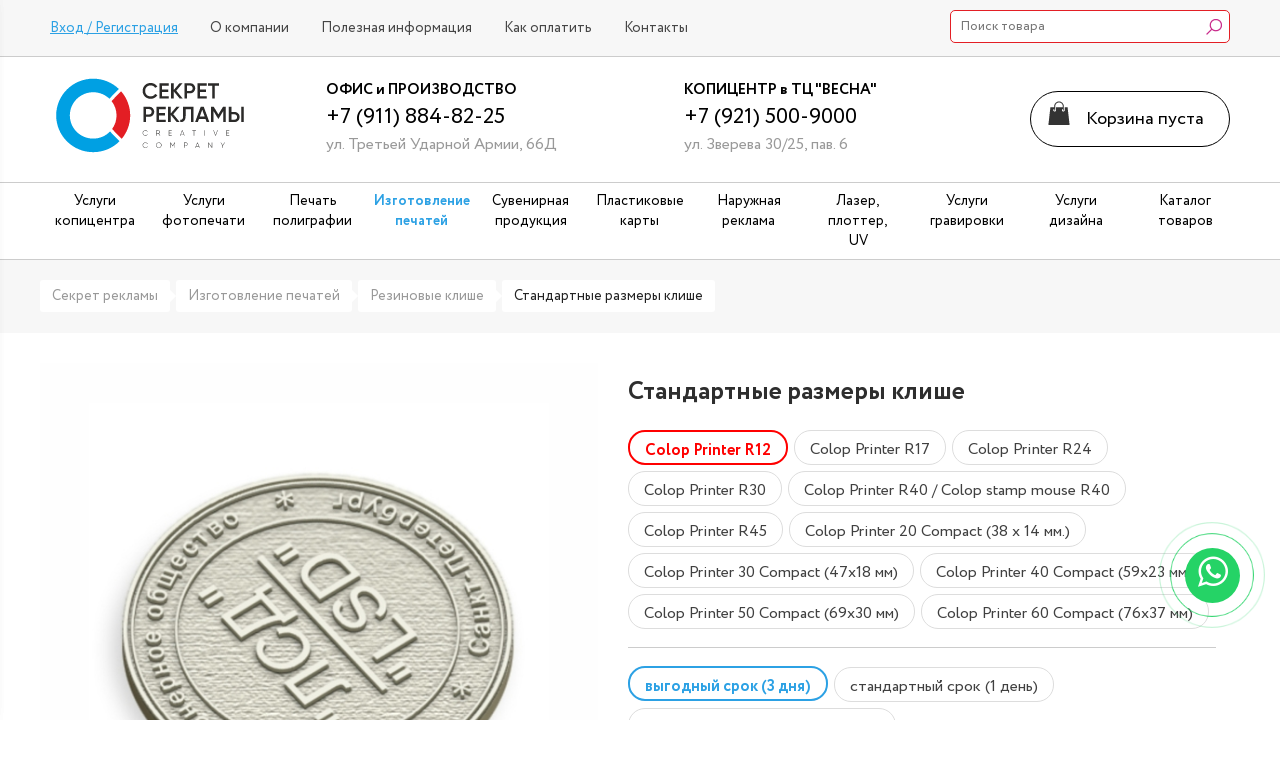

--- FILE ---
content_type: text/html; charset=UTF-8
request_url: https://srvl.ru/products/standartnye-razmery-klishe
body_size: 13358
content:
<!DOCTYPE html> <html lang="ru"> <head> <base href="https://srvl.ru/"/> <title>Стандартные размеры клише </title> <meta http-equiv="Content-Type" content="text/html; charset=UTF-8" /> <meta name="description" content="Резиновая основа." /> <meta name="keywords" content="Резиновое клише (прямоугольное), Печати, Резиновые клише" /> <meta name="viewport" content="width=device-width, initial-scale=1"> <meta name="yandex-verification" content="42b2e7ea5374665a" /> <meta name="google-site-verification" content="gmk1BIizfvTeLnPGgMVDRV2edcWT-MuIfnxR1ydjhss" /> <link href="design/SRVL_50/images/favic2023.png" rel="icon" type="image/x-icon"/> <link rel="canonical" href="https://srvl.ru/products/standartnye-razmery-klishe"/> <link href="design/SRVL_50/css/style.css?v=1769171356" rel="stylesheet" type="text/css" media="screen"/> <link href="design/SRVL_50/css/adaptive.css?v=1769171356" rel="stylesheet" type="text/css" media="screen"/> <link href="js/baloon/css/baloon.css" rel="stylesheet" type="text/css" /> <link href="//maxcdn.bootstrapcdn.com/font-awesome/4.5.0/css/font-awesome.min.css" rel="stylesheet"> <script src="https://ajax.googleapis.com/ajax/libs/jquery/1.8.3/jquery.min.js"  type="text/javascript"></script> <link href="/js/aos_animate/aos.css" rel="stylesheet"> <link href="https://fonts.googleapis.com/css?family=Open+Sans:400,700,800&amp;subset=cyrillic,cyrillic-ext,latin-ext" rel="stylesheet"> <script type="text/javascript" >
   (function(m,e,t,r,i,k,a){m[i]=m[i]||function(){(m[i].a=m[i].a||[]).push(arguments)};
   m[i].l=1*new Date();k=e.createElement(t),a=e.getElementsByTagName(t)[0],k.async=1,k.src=r,a.parentNode.insertBefore(k,a)})
   (window, document, "script", "https://mc.yandex.ru/metrika/tag.js", "ym");

   ym(47617906, "init", {
        clickmap:true,
        trackLinks:true,
        accurateTrackBounce:true,
        webvisor:true
   });
</script> <noscript><div><img src="https://mc.yandex.ru/watch/47617906" style="position:absolute; left:-9999px;" alt="" /></div></noscript> <script async src="https://www.googletagmanager.com/gtag/js?id=UA-44977846-1"></script> <script>
  window.dataLayer = window.dataLayer || [];
  function gtag(){dataLayer.push(arguments);}
  gtag('js', new Date());

  gtag('config', 'UA-44977846-1');
</script> <script async src="https://www.googletagmanager.com/gtag/js?id=AW-998183701"></script> <script>
window.dataLayer = window.dataLayer || [];
function gtag(){dataLayer.push(arguments);}
gtag('js', new Date());
gtag('config', 'AW-998183701');
</script> </head> <body> <a href="https://api.whatsapp.com/send?phone=79118848225" target="_blank" title="Написать в Whatsapp" rel="noopener noreferrer"> <div class="whatsapp-button"><i class="fa fa-whatsapp"></i></div> </a> <a href='https://srvl.ru' class='admin_bookmark'></a> <div class="blurs"> <div id="top"> <div class="top"> <div class="openmenu">Навигация</div> <ul class="nav1"> <li> <span class="userlink bluron" onclick="$('.userprofile').fadeIn(300); return false;">
 Вход / Регистрация   </span> </li> <li > <a  href="/about">
О компании
</a> </li> <li > <a  href="/news">
Полезная информация
</a> </li> <li > <a  href="/kak-oplatit-zakaz">
Как оплатить
</a> </li> <li > <a  href="/contact">
Контакты
</a> </li> </ul> <div style="float: right;" > <div class="appendsearch2"> <form action="products" class="searchform2"> <input class="input_search" type="text" name="keyword" value="" placeholder="Поиск товара" autocomplete="off"> <input class="button_search" value="" type="submit"> </form> </div> </div> <div> </div> </div> </div> <div> <div style="border-bottom: 1px solid #ccc;border-top: 1px solid #ccc;"> <div id="header"> <div class="logo"> <a href="/"><img src="design/SRVL_50/images/logo_sr_2.svg" width="200px" title="Секрет рекламы" alt="Секрет рекламы"/></a> </div> <div class="tpt"> <div class="topinfo"> <span style=" margin: 0 0 14px 0;font-size:15px;color:#000!important;font-weight: bold;">ОФИС и ПРОИЗВОДСТВО</span> <span class="callback" style="margin: 0!important;"> +7 (911) 884-82-25</span> <span class="texth">ул. Третьей Ударной Армии, 66Д</span> </div> <div class="topinfo"> <span style=" margin: 0 0 9px 0;font-size:15px;color:#000!important;font-weight: bold;">КОПИЦЕНТР в ТЦ "ВЕСНА"</span> <span class="callback" style="margin: 0!important;"> +7 (921) 500-9000</span> <span class="texth">ул. Зверева 30/25, пав. 6</span> </div> </div> <div class="topcart"> <div id="cart_informer"> <span class="pusto"><span class="pusomob">Корзина пуста</span></span> </div> </div> </div> </div> <div style="border-bottom: 1px solid #ccc;"> <div id="nav"> <div class="podmobnav"> <a href="#" class="navtoggle bluron"></a> <div class="nav"> <div class="navone  " > <a href="catalog/uslugi-kopitsentra"><span>Услуги копицентра</span></a> </div> <div class="navone  " > <a href="catalog/uslugi-fotopechati"><span>Услуги фотопечати</span></a> </div> <div class="navone  " > <a href="catalog/pechat-poligrafii"><span>Печать полиграфии</span></a> </div> <div class="navone  selected" > <a href="catalog/izgotovlenie-pechatej"><span>Изготовление печатей</span></a> </div> <div class="navone  " > <a href="catalog/suvenirnaya-produktsiya"><span>Сувенирная продукция</span></a> </div> <div class="navone  " > <a href="catalog/plastikovye-karty"><span>Пластиковые карты</span></a> </div> <div class="navone  " > <a href="catalog/naruzhnaya-reklama"><span>Наружная реклама</span></a> </div> <div class="navone  " > <a href="catalog/lazer-plotter-uv"><span>Лазер, плоттер, UV</span></a> </div> <div class="navone  " > <a href="catalog/uslugi-gravirovki"><span>Услуги гравировки</span></a> </div> <div class="navone  " > <a href="catalog/uslugi-dizajna"><span>Услуги дизайна</span></a> </div> <div class="navone  " > <a href="catalog/katalog-tovarov"><span>Каталог товаров</span></a> </div> </div> </div> <div class="appendsearch"> </div> <div class="appendcart"> </div> </div> </div> <div style="background: #f7f7f7;"> <div class="max pad-t-30 pad-b-50" style="padding: 20px 10px 0px 10px!important;"> <ul class="path"> <li><a href="/">Секрет рекламы</a></li> <li><a href="catalog/izgotovlenie-pechatej">Изготовление печатей</a></li> <li><a href="catalog/rezinovye-klishe">Резиновые клише</a></li> <li><span>Стандартные размеры клише</span></li> </ul> </div> </div> <div class="max pad-t-30 pad-b-50" style="padding: 30px 10px 10px 10px!important;"> <div class="ptableleft"> <div id="bimg"> <div class="image" id="big_image"> <a id="image" href="https://srvl.ru/files/products/rezina.1000x1500.1000x1500.jpg?4fb58b3d6554c114ad86828595178f6c" rel="https://srvl.ru/files/products/rezina.1000x1500.1000x1000.jpg?00a39ed2bbb599a9d0c4c180d7d4ba16" class="zoom" data-fancybox="group"> <img src="https://srvl.ru/files/products/rezina.1000x1500.600x1000.jpg?f4ef6e68cdc4f48f68740986f5f61168" alt="Стандартные размеры клише" /> </a> </div> </div> </div> <div class="ptableright"> <h1 class="prodtitle" data-product="966">Стандартные размеры клише</h1> <form class="variants pis_table mar-b-30" action="/cart"> <table class="vartov"> <tr> <td id="colors" style="padding-bottom:15px;"> <div style="float:left; text-align:center;"> <label  class="active" > <input type="radio" name="color" value="Colop Printer R12" checked />Colop Printer R12
</label> </div> <div style="float:left; text-align:center;"> <label        
    
       > <input type="radio" name="color" value="Colop Printer R17" />Colop Printer R17
</label> </div> <div style="float:left; text-align:center;"> <label        
    
       > <input type="radio" name="color" value="Colop Printer R24" />Colop Printer R24
</label> </div> <div style="float:left; text-align:center;"> <label        
    
       > <input type="radio" name="color" value="Colop Printer R30" />Colop Printer R30
</label> </div> <div style="float:left; text-align:center;"> <label        
    
       > <input type="radio" name="color" value="Colop Printer R40 / Colop stamp mouse R40" />Colop Printer R40 / Colop stamp mouse R40
</label> </div> <div style="float:left; text-align:center;"> <label        
    
       > <input type="radio" name="color" value="Colop Printer R45" />Colop Printer R45
</label> </div> <div style="float:left; text-align:center;"> <label        
    
       > <input type="radio" name="color" value="Colop Printer 20 Compact (38 х 14 мм.)" />Colop Printer 20 Compact (38 х 14 мм.)
</label> </div> <div style="float:left; text-align:center;"> <label        
    
       > <input type="radio" name="color" value="Colop Printer 30 Compact (47х18 мм)" />Colop Printer 30 Compact (47х18 мм)
</label> </div> <div style="float:left; text-align:center;"> <label        
    
       > <input type="radio" name="color" value="Colop Printer 40 Compact (59х23 мм)" />Colop Printer 40 Compact (59х23 мм)
</label> </div> <div style="float:left; text-align:center;"> <label        
    
       > <input type="radio" name="color" value="Colop Printer 50 Compact (69х30 мм)" />Colop Printer 50 Compact (69х30 мм)
</label> </div> <div style="float:left; text-align:center;"> <label        
    
       > <input type="radio" name="color" value="Colop Printer 60 Compact (76х37 мм)" />Colop Printer 60 Compact (76х37 мм)
</label> </div> </td> </tr> <tr> <td id="heights" style="border-top:1px solid #ccc;padding-top:15px;padding-bottom:15px;"> <label  class="active" > <input type="radio" name="height" value="выгодный срок (3 дня)" checked/>выгодный срок (3 дня)
 </label> <label > <input type="radio" name="height" value="стандартный срок (1 день)"/>стандартный срок (1 день)
 </label> <label        
       
       
       
       > <input type="radio" name="height" value="срочное изготовление (90 минут)"/>срочное изготовление (90 минут)
 </label> </td> </tr> <tr> <td id="variants" style="border-top:1px solid #ccc;padding-top:15px;padding-bottom:15px;"> <label  class="active" > <input type="radio" name="variant" value="13614" checked /> </label> <label > <input type="radio" name="variant" value="13615" /> </label> <label > <input type="radio" name="variant" value="13616" /> </label> <label > <input type="radio" name="variant" value="13617" /> </label> <label > <input type="radio" name="variant" value="13618" /> </label> <label > <input type="radio" name="variant" value="13619" /> </label> <label > <input type="radio" name="variant" value="13620" /> </label> <label > <input type="radio" name="variant" value="13621" /> </label> <label > <input type="radio" name="variant" value="13622" /> </label> <label > <input type="radio" name="variant" value="13623" /> </label> <label > <input type="radio" name="variant" value="13624" /> </label> <label > <input type="radio" name="variant" value="13625" /> </label> <label > <input type="radio" name="variant" value="13626" /> </label> <label > <input type="radio" name="variant" value="13627" /> </label> <label > <input type="radio" name="variant" value="13628" /> </label> <label > <input type="radio" name="variant" value="13629" /> </label> <label > <input type="radio" name="variant" value="13630" /> </label> <label > <input type="radio" name="variant" value="13631" /> </label> <label > <input type="radio" name="variant" value="13632" /> </label> <label > <input type="radio" name="variant" value="13633" /> </label> <label > <input type="radio" name="variant" value="13634" /> </label> <label > <input type="radio" name="variant" value="13635" /> </label> <label > <input type="radio" name="variant" value="13636" /> </label> <label > <input type="radio" name="variant" value="13637" /> </label> <label > <input type="radio" name="variant" value="13638" /> </label> <label > <input type="radio" name="variant" value="13639" /> </label> <label > <input type="radio" name="variant" value="13640" /> </label> <label > <input type="radio" name="variant" value="13641" /> </label> <label > <input type="radio" name="variant" value="13642" /> </label> <label > <input type="radio" name="variant" value="13643" /> </label> <label > <input type="radio" name="variant" value="13644" /> </label> <label > <input type="radio" name="variant" value="13645" /> </label> <label > <input type="radio" name="variant" value="13646" /> </label> </td> </tr> </table> <div class="podcenlist prod"> <div class="cenlist"> <div class="prc-new"> <div style="float:left;"> </div> <div style="clear:both;"></div> <span class="price" >350</span> </div> </div> </div> <script>
var variants = {
 
    '13614': {
        'color':'Colop Printer R12',
        'images_ids':[1576], 
        'height':'выгодный срок (3 дня)', 
        'name':'', 
        'price':'350 р.', 
        'compare_price':'0 р.', 
        'sku':'',
        'cproc':'0'
    },
 
    '13615': {
        'color':'Colop Printer R12',
        'images_ids':[1576], 
        'height':'стандартный срок (1 день)', 
        'name':'', 
        'price':'500 р.', 
        'compare_price':'0 р.', 
        'sku':'',
        'cproc':'0'
    },
 
    '13616': {
        'color':'Colop Printer R12',
        'images_ids':[1576], 
        'height':'срочное изготовление (90 минут)', 
        'name':'', 
        'price':'650 р.', 
        'compare_price':'0 р.', 
        'sku':'',
        'cproc':'0'
    },
 
    '13617': {
        'color':'Colop Printer R17',
        'images_ids':[1576], 
        'height':'выгодный срок (3 дня)', 
        'name':'', 
        'price':'400 р.', 
        'compare_price':'0 р.', 
        'sku':'',
        'cproc':'0'
    },
 
    '13618': {
        'color':'Colop Printer R17',
        'images_ids':[1576], 
        'height':'стандартный срок (1 день)', 
        'name':'', 
        'price':'550 р.', 
        'compare_price':'0 р.', 
        'sku':'',
        'cproc':'0'
    },
 
    '13619': {
        'color':'Colop Printer R17',
        'images_ids':[1576], 
        'height':'срочное изготовление (90 минут)', 
        'name':'', 
        'price':'700 р.', 
        'compare_price':'0 р.', 
        'sku':'',
        'cproc':'0'
    },
 
    '13620': {
        'color':'Colop Printer R24',
        'images_ids':[1576], 
        'height':'выгодный срок (3 дня)', 
        'name':'', 
        'price':'400 р.', 
        'compare_price':'0 р.', 
        'sku':'',
        'cproc':'0'
    },
 
    '13621': {
        'color':'Colop Printer R24',
        'images_ids':[1576], 
        'height':'стандартный срок (1 день)', 
        'name':'', 
        'price':'550 р.', 
        'compare_price':'0 р.', 
        'sku':'',
        'cproc':'0'
    },
 
    '13622': {
        'color':'Colop Printer R24',
        'images_ids':[1576], 
        'height':'срочное изготовление (90 минут)', 
        'name':'', 
        'price':'700 р.', 
        'compare_price':'0 р.', 
        'sku':'',
        'cproc':'0'
    },
 
    '13623': {
        'color':'Colop Printer R30',
        'images_ids':[1576], 
        'height':'выгодный срок (3 дня)', 
        'name':'', 
        'price':'400 р.', 
        'compare_price':'0 р.', 
        'sku':'',
        'cproc':'0'
    },
 
    '13624': {
        'color':'Colop Printer R30',
        'images_ids':[1576], 
        'height':'стандартный срок (1 день)', 
        'name':'', 
        'price':'550 р.', 
        'compare_price':'0 р.', 
        'sku':'',
        'cproc':'0'
    },
 
    '13625': {
        'color':'Colop Printer R30',
        'images_ids':[1576], 
        'height':'срочное изготовление (90 минут)', 
        'name':'', 
        'price':'700 р.', 
        'compare_price':'0 р.', 
        'sku':'',
        'cproc':'0'
    },
 
    '13626': {
        'color':'Colop Printer R40 / Colop stamp mouse R40',
        'images_ids':[1576], 
        'height':'выгодный срок (3 дня)', 
        'name':'', 
        'price':'600 р.', 
        'compare_price':'0 р.', 
        'sku':'',
        'cproc':'0'
    },
 
    '13627': {
        'color':'Colop Printer R40 / Colop stamp mouse R40',
        'images_ids':[1576], 
        'height':'стандартный срок (1 день)', 
        'name':'', 
        'price':'850 р.', 
        'compare_price':'0 р.', 
        'sku':'',
        'cproc':'0'
    },
 
    '13628': {
        'color':'Colop Printer R40 / Colop stamp mouse R40',
        'images_ids':[1576], 
        'height':'срочное изготовление (90 минут)', 
        'name':'', 
        'price':'1 100 р.', 
        'compare_price':'0 р.', 
        'sku':'',
        'cproc':'0'
    },
 
    '13629': {
        'color':'Colop Printer R45',
        'images_ids':[1576], 
        'height':'выгодный срок (3 дня)', 
        'name':'', 
        'price':'700 р.', 
        'compare_price':'0 р.', 
        'sku':'',
        'cproc':'0'
    },
 
    '13630': {
        'color':'Colop Printer R45',
        'images_ids':[1576], 
        'height':'стандартный срок (1 день)', 
        'name':'', 
        'price':'1 000 р.', 
        'compare_price':'0 р.', 
        'sku':'',
        'cproc':'0'
    },
 
    '13631': {
        'color':'Colop Printer R45',
        'images_ids':[1576], 
        'height':'срочное изготовление (90 минут)', 
        'name':'', 
        'price':'1 300 р.', 
        'compare_price':'0 р.', 
        'sku':'',
        'cproc':'0'
    },
 
    '13632': {
        'color':'Colop Printer 20 Compact (38 х 14 мм.)',
        'images_ids':[1576], 
        'height':'выгодный срок (3 дня)', 
        'name':'', 
        'price':'400 р.', 
        'compare_price':'0 р.', 
        'sku':'',
        'cproc':'0'
    },
 
    '13633': {
        'color':'Colop Printer 20 Compact (38 х 14 мм.)',
        'images_ids':[1576], 
        'height':'стандартный срок (1 день)', 
        'name':'', 
        'price':'550 р.', 
        'compare_price':'0 р.', 
        'sku':'',
        'cproc':'0'
    },
 
    '13634': {
        'color':'Colop Printer 20 Compact (38 х 14 мм.)',
        'images_ids':[1576], 
        'height':'срочное изготовление (90 минут)', 
        'name':'', 
        'price':'700 р.', 
        'compare_price':'0 р.', 
        'sku':'',
        'cproc':'0'
    },
 
    '13635': {
        'color':'Colop Printer 30 Compact (47х18 мм)',
        'images_ids':[1576], 
        'height':'выгодный срок (3 дня)', 
        'name':'', 
        'price':'400 р.', 
        'compare_price':'0 р.', 
        'sku':'',
        'cproc':'0'
    },
 
    '13636': {
        'color':'Colop Printer 30 Compact (47х18 мм)',
        'images_ids':[1576], 
        'height':'стандартный срок (1 день)', 
        'name':'', 
        'price':'550 р.', 
        'compare_price':'0 р.', 
        'sku':'',
        'cproc':'0'
    },
 
    '13637': {
        'color':'Colop Printer 30 Compact (47х18 мм)',
        'images_ids':[1576], 
        'height':'срочное изготовление (90 минут)', 
        'name':'', 
        'price':'700 р.', 
        'compare_price':'0 р.', 
        'sku':'',
        'cproc':'0'
    },
 
    '13638': {
        'color':'Colop Printer 40 Compact (59х23 мм)',
        'images_ids':[1576], 
        'height':'выгодный срок (3 дня)', 
        'name':'', 
        'price':'500 р.', 
        'compare_price':'0 р.', 
        'sku':'',
        'cproc':'0'
    },
 
    '13639': {
        'color':'Colop Printer 40 Compact (59х23 мм)',
        'images_ids':[1576], 
        'height':'стандартный срок (1 день)', 
        'name':'', 
        'price':'700 р.', 
        'compare_price':'0 р.', 
        'sku':'',
        'cproc':'0'
    },
 
    '13640': {
        'color':'Colop Printer 40 Compact (59х23 мм)',
        'images_ids':[1576], 
        'height':'срочное изготовление (90 минут)', 
        'name':'', 
        'price':'900 р.', 
        'compare_price':'0 р.', 
        'sku':'',
        'cproc':'0'
    },
 
    '13641': {
        'color':'Colop Printer 50 Compact (69х30 мм)',
        'images_ids':[1576], 
        'height':'выгодный срок (3 дня)', 
        'name':'', 
        'price':'700 р.', 
        'compare_price':'0 р.', 
        'sku':'',
        'cproc':'0'
    },
 
    '13642': {
        'color':'Colop Printer 50 Compact (69х30 мм)',
        'images_ids':[1576], 
        'height':'стандартный срок (1 день)', 
        'name':'', 
        'price':'1 000 р.', 
        'compare_price':'0 р.', 
        'sku':'',
        'cproc':'0'
    },
 
    '13643': {
        'color':'Colop Printer 50 Compact (69х30 мм)',
        'images_ids':[1576], 
        'height':'срочное изготовление (90 минут)', 
        'name':'', 
        'price':'1 300 р.', 
        'compare_price':'0 р.', 
        'sku':'',
        'cproc':'0'
    },
 
    '13644': {
        'color':'Colop Printer 60 Compact (76х37 мм)',
        'images_ids':[1576], 
        'height':'выгодный срок (3 дня)', 
        'name':'', 
        'price':'900 р.', 
        'compare_price':'0 р.', 
        'sku':'',
        'cproc':'0'
    },
 
    '13645': {
        'color':'Colop Printer 60 Compact (76х37 мм)',
        'images_ids':[1576], 
        'height':'стандартный срок (1 день)', 
        'name':'', 
        'price':'1 300 р.', 
        'compare_price':'0 р.', 
        'sku':'',
        'cproc':'0'
    },
 
    '13646': {
        'color':'Colop Printer 60 Compact (76х37 мм)',
        'images_ids':[1576], 
        'height':'срочное изготовление (90 минут)', 
        'name':'', 
        'price':'1 700 р.', 
        'compare_price':'0 р.', 
        'sku':'',
        'cproc':'0'
    },
    
}; 


function changeColor(){
    var color = $('input[name=color]:checked'),
    arr = []; 
            
    $('#colors label').removeClass('active');   
    color.parent().addClass('active');

    $('#heights label').remove(); 
    $.each(variants, function(id, val) {
        if(val['color'] == color.val() && $.inArray(val['height'], arr) < 0) { 
            arr.push(val['height']);   
            $('#heights').append('<label><input type="radio" name="height" value="' + val['height'] + '" />' + val['height'] + '</label>'); 
        }
    });
        
    if(arr.length > 1) $('#heights').show();
    else $('#heights').hide();        

    $("input[name=height]:first").attr('checked', true).parent().addClass('active');
    changeHeight();     
}

function changeHeight(){
    var height = $('input[name=height]:checked'),
    c = $('input[name=color]:checked').val(),
    arr = []; 

    $('#heights label').removeClass('active');   
    height.parent().addClass('active');

    $('#variants label').remove();
    $.each(variants, function(id, val) {
        if(val['color'] == c && val['height'] == height.val() && $.inArray(val['name'], arr) < 0) { 
            arr.push(val['name']);   
            $('#variants').append('<label><input type="radio" name="variant" value="' + id + '" />' + val['name'] + '</label>'); 
        }
    });
        
    if(arr.length > 1) $('#variants').show();
    else $('#variants').hide();

    $("input[name=variant]:first").attr('checked', true).parent().addClass('active');
    changeVariant();        
}

function changeVariant(){
    var variant = $('input[name=variant]:checked'),
    val = variants[variant.val()],
    images_ids = val['images_ids'],
    image_id = images_ids[0],
    arr = [];
            
    $('.images a').hide();
      
    if(image_id != '' && $('#image' + image_id) !== 'undefined') {
        $('#big_image img').attr('src', $('#image'+image_id).attr('rel'));
        $.each(images_ids, function(id, val) { $('#image' + val).show(); });  
    }
            
    $('#variants label').removeClass('active');   
    variant.parent().addClass('active');  

    // Обновляем старую цену
    if (val['compare_price'] == '0 р.') { 
        $('.compare_price').text('');   
    } else { 
        $('.compare_price').text(val['compare_price']);
    } 

    // Обновляем новую цену и СКИДКУ
    if (val['price'] == '0 р.') { 
        $('.price').text('По запросу');   
        $('.cproc').hide();
    } else { 
        
        // --- ИСПРАВЛЕННАЯ ЛОГИКА ---
        // Превращаем проценты в число (parseInt) и проверяем isFinite (не бесконечность ли это)
        var discountValue = parseInt(val['cproc']);

        if (val['compare_price'] != '0 р.' && !isNaN(discountValue) && isFinite(discountValue) && discountValue > 0) {  
            $('.price').text('Цена: ' + val['price']);
            $('.price').addClass('red');
            $('.cproc').show(); 
            $('.cproc').text('-' + discountValue + '%');  
        } else { 
            $('.price').text('Цена: ' + val['price']); 
            $('.price').removeClass('red'); 
            $('.cproc').hide(); // Гарантированно скрываем, если скидка 0 или ошибка
        }
   
    }
  
    $('.sku').text(' (по '+val['sku']+' руб. за шт.)'); 
}

$(function() {
    $('#colors input').live('change', function(){ changeColor(); });
    $('#heights input').live('change', function(){ changeHeight(); });
    $('#variants input').live('change', function(){ changeVariant(); });
    changeColor();
});

</script> <div class="amountposit"> <div class="amount scriptblock"> <script>
$(function(){

	var price = parseInt($(".calcitog").text());
	var compareprice = parseInt($(".clcomp").text());
	var quantity = parseInt($(".addcalc").val());	
	
	$(".calcitog").text(price.toLocaleString());
	$(".clcomp").text(compareprice.toLocaleString());
	
	$(".calcbutton").click(function(){
		var quantity = parseInt($(".addcalc").val());
		var str = price*quantity;
		var oldstr = compareprice*quantity;
		
		$(".calcitog").text(str.toLocaleString());
		$(".clcomp").text(oldstr.toLocaleString());
	});
	
});
</script> <input type="text" class="add_input addcalc" name="amount" value="1"> <input type=button value="-" class="add add1 calcbutton" onclick="javascript:this.form.amount.value= this.form.amount.value<=1 ? 1 :parseInt(this.form.amount.value)-1 ;"> <input type=button value="+" class="add add2 calcbutton" onclick="javascript:this.form.amount.value= this.form.amount.value>=1000 ? 1000 :parseInt(this.form.amount.value)+1 ;"> </div> <button type="submit" class="but addcart" value="" data-result-text="Хочу еще">В корзину</button> </div> <div style="padding-top:20px;"> <b style="color:#2CA1E4;">ОБРАТИТЕ ВНИМАНИЕ</b> <p>При заказе изготовления печати, Вам необходимо выбрать вариант макета</p> <a style="color:#2CA1E4!important;" href="/products/gotovyj-maket">- Бесплатный готовый макет</a><br/> <a style="color:#2CA1E4!important;" href="/products/prostoj-maket-novyj--po-ottisku">- Простой макет (новый / по оттиску)</a><br/> <a style="color:#2CA1E4!important;" href="/products/slozhnyj-maket-novyj--po-ottisku">- Сложный макет (новый / по оттиску)</a><br/> <a style="color:#2CA1E4!important;" href="/products/maket-faksimile">- Макет факсимиле</a><br/> </div> <ul class="features"> <li> <label>Выгодный срок:</label> <span>3 рабочих дня (с момента согласования макета)</span> </li> <li> <label>Стандартный срок:</label> <span>1 рабочий день (с момента согласования макета)</span> </li> <li> <label>Срочное изготовление:</label> <span>90 минут (с момента согласования макета)</span> </li> <li> <label>Минимальная стоимость изделия:</label> <span>300 рублей</span> </li> </ul> <script>		
$(function() {
$('select.ajaxselect').change(function(e) {
e.preventDefault(); 
$.ajax({
dataType: 'json',
url: "ajax/calc.php",
data: {productid: 966},
success: function(data){
if(data){
$('.scriptblock').html(data.scriptblock);
}
}
});
});
});
</script> </form> <div style="clear:both;height: 35px;"></div> <p>Резиновая основа.</p> </div> </div> <div class="max pad-t-30 pad-b-50" style="padding: 10px 10px 10px 10px!important;"> <div class="prodanno"><p><span style="font-size: 14px;">Резиновые клише служат в три раза дольше полимерных печатей. Резиновая основа позволяет наносить на клише сложные графические элементы, микротекст и защитные элементы. Вы можете использовать собственные оснастки или приобрести оснастки у нас в соответствующем разделе</span></p> <p>&nbsp;</p> <p>&nbsp;</p> <p>&nbsp;</p> <p>&nbsp;</p></div> </div> <div class="max pad-t-30 pad-b-50" style="padding: 10px 10px 10px 10px!important;"> <div class="bpinfo"> <h1 style="text-align:center"> Как сделать заказ с сайта и оплатить онлайн</h1> <div class="textinfo"> <div class="circle">1</div>
  Выбираете вариант, количество и добавляете в корзину
 </div> <div class="textinfo"> <div class="circle">2</div>
  В корзине загружаете изображение или макет (при необходимости)
 </div> <div class="textinfo"> <div class="circle">3</div>
  Заполняете контактные данные и оформляете заказ
 </div> <div class="textinfo"> <div class="circle">4</div>
 Выбирайте удобный вариант оплаты и ожидайте звонка сотрудника
 </div> <div style="clear:both;"></div> </div> </div> <div class="max pad-t-30 pad-b-50"> </div> <div style="background:#f7f7f7;width: 100%;"> <div class="max pad-t-30 pad-b-50"> <h2 class="pad-t-50 mar-b-30" style="text-align:center;">ГОТОВЫЕ МАКЕТЫ</h2> <ul class="catprods"> <li class="catprod product jsprod"> <div style="background: #fff;"> <div class="iprod"> <div class="ipimage image"> <a href="products/znak-obekt-ohranyaetsya-guvd-kvadratnaya_07909"> <img src="https://srvl.ru/files/products/9_1.300x300.png?3873902eb61bea4b7b0fae49278886af" alt="Знак «Объект охраняется» (ГУВД) квадратная_07909"/></a> </div> <div class="ipname"> <a href="products/znak-obekt-ohranyaetsya-guvd-kvadratnaya_07909">Знак «Объект охраняется» (ГУВД)...</a> </div> <form class="variants pis_table" action="/cart"> <input checked name="variant" value="5467" type="radio" style="display: none;"/> <div> <div class="podcenlist"> <div class="cenlist"> <div class="prc-new"> <span>
 
от <b >

150 р.
  </b></span> </div> <div class="prc-old"> </div> </div> </div> <div  class="podbtn"> <a href="products/znak-obekt-ohranyaetsya-guvd-kvadratnaya_07909" >Заказать</a> </div> </div> </form> </div> </div> </li> <li class="catprod product jsprod"> <div style="background: #fff;"> <div class="iprod"> <div class="ipimage image"> <a href="products/znak-perevozka-detej_01011"> <img src="https://srvl.ru/files/products/17_2.300x300.png?cf76a0849d906fc68355ed6720c681c9" alt="Знак «Перевозка детей»_01011"/></a> </div> <div class="ipname"> <a href="products/znak-perevozka-detej_01011">Знак «Перевозка детей»_01011</a> </div> <form class="variants pis_table" action="/cart"> <input checked name="variant" value="5784" type="radio" style="display: none;"/> <div> <div class="podcenlist"> <div class="cenlist"> <div class="prc-new"> <span> <b style="color:#e31f25!important">
По запросу
</b> </b></span> </div> <div class="prc-old"> </div> </div> </div> <div  class="podbtn"> <a href="products/znak-perevozka-detej_01011" >Заказать</a> </div> </div> </form> </div> </div> </li> <li class="catprod product jsprod"> <div style="background: #fff;"> <div class="iprod"> <div class="ipimage image"> <a href="products/informatsionnyj-stend-4-karmana-a4_03001"> <img src="https://srvl.ru/files/products/informatsionnyj-stend-4-karmana-a4_03001.300x300.jpg?6cc8d0e77c9ab5c0073272405d33e98e" alt="Информационный стенд 4 кармана А4_03001"/></a> </div> <div class="ipname"> <a href="products/informatsionnyj-stend-4-karmana-a4_03001">Информационный стенд 4 кармана А4_03001</a> </div> <form class="variants pis_table" action="/cart"> <input checked name="variant" value="4857" type="radio" style="display: none;"/> <div> <div class="podcenlist"> <div class="cenlist"> <div class="prc-new"> <span>
 
от <b >

2 300 р.
  </b></span> </div> <div class="prc-old"> </div> </div> </div> <div  class="podbtn"> <a href="products/informatsionnyj-stend-4-karmana-a4_03001" >Заказать</a> </div> </div> </form> </div> </div> </li> <li class="catprod product jsprod"> <div style="background: #fff;"> <div class="iprod"> <div class="ipimage image"> <a href="products/stend-nasha-shkola_06001"> <img src="https://srvl.ru/files/products/sh673.300x300.jpg?8b3c54a03169832d22954490e533b685" alt="Стенд «Наша школа»_06001"/></a> </div> <div class="ipname"> <a href="products/stend-nasha-shkola_06001">Стенд «Наша школа»_06001</a> </div> <form class="variants pis_table" action="/cart"> <input checked name="variant" value="4875" type="radio" style="display: none;"/> <div> <div class="podcenlist"> <div class="cenlist"> <div class="prc-new"> <span>
 
от <b >

7 250 р.
  </b></span> </div> <div class="prc-old"> </div> </div> </div> <div  class="podbtn"> <a href="products/stend-nasha-shkola_06001" >Заказать</a> </div> </div> </form> </div> </div> </li> </ul> </div> </div> <div style="background:#f3f3f3;width: 100%;"> <div class="max pad-t-30 pad-b-50"> <h2 class="pad-t-50 mar-b-30" style="text-align:center;">С ЭТИМ ТОВАРОМ ЗАКАЗЫВАЮТ</h2> <ul class="catprods"> <li class="catprod product jsprod"> <div style="background: #fff;"> <div class="iprod"> <div class="ipimage image"> <a href="products/prostoj-maket-novyj--po-ottisku"> <img src="https://srvl.ru/files/products/32715967bf-2.1000x1000.300x300.png?ffe049f1d9219350a3a8dedef1bd9bbb" alt="Простой макет (новый / по оттиску)"/></a> </div> <div class="ipname"> <a href="products/prostoj-maket-novyj--po-ottisku">Простой макет (новый / по оттиску)</a> </div> <form class="variants pis_table" action="/cart"> <input checked name="variant" value="1472" type="radio" style="display: none;"/> <input checked name="variant" value="1477" type="radio" style="display: none;"/> <div> <div class="podcenlist"> <div class="cenlist"> <div class="prc-new"> <span>
 
от <b >

200 р.
  </b></span> </div> <div class="prc-old"> </div> </div> </div> <div  class="podbtn"> <a href="products/prostoj-maket-novyj--po-ottisku" >Заказать</a> </div> </div> </form> </div> </div> </li> <li class="catprod product jsprod"> <div style="background: #fff;"> <div class="iprod"> <div class="ipimage image"> <a href="products/gotovyj-maket"> <img src="https://srvl.ru/files/products/ip_0001.300x300.jpg?6cbdf200b899f7ea77906b7db7b8e068" alt="Готовый макет"/></a> </div> <div class="ipname"> <a href="products/gotovyj-maket">Готовый макет</a> </div> <form class="variants pis_table" action="/cart"> <input checked name="variant" value="1473" type="radio" style="display: none;"/> <input checked name="variant" value="1478" type="radio" style="display: none;"/> <input checked name="variant" value="1479" type="radio" style="display: none;"/> <input checked name="variant" value="1480" type="radio" style="display: none;"/> <input checked name="variant" value="1481" type="radio" style="display: none;"/> <input checked name="variant" value="1482" type="radio" style="display: none;"/> <input checked name="variant" value="1483" type="radio" style="display: none;"/> <input checked name="variant" value="1484" type="radio" style="display: none;"/> <input checked name="variant" value="1485" type="radio" style="display: none;"/> <input checked name="variant" value="1486" type="radio" style="display: none;"/> <input checked name="variant" value="13967" type="radio" style="display: none;"/> <input checked name="variant" value="13968" type="radio" style="display: none;"/> <input checked name="variant" value="13969" type="radio" style="display: none;"/> <input checked name="variant" value="13970" type="radio" style="display: none;"/> <input checked name="variant" value="13971" type="radio" style="display: none;"/> <div> <div class="podcenlist"> <div class="cenlist"> <div class="prc-new"> <span> <b style="color:#e31f25!important">
По запросу
</b> </b></span> </div> <div class="prc-old"> </div> </div> </div> <div  class="podbtn"> <a href="products/gotovyj-maket" >Заказать</a> </div> </div> </form> </div> </div> </li> <li class="catprod product jsprod"> <div style="background: #fff;"> <div class="iprod"> <div class="ipimage image"> <a href="products/slozhnyj-maket-novyj--po-ottisku"> <img src="https://srvl.ru/files/products/z4.300x300.png?adc8a12fe9749821c61fdd3dffd96310" alt="Сложный макет (новый / по оттиску)"/></a> </div> <div class="ipname"> <a href="products/slozhnyj-maket-novyj--po-ottisku">Сложный макет (новый / по оттиску)</a> </div> <form class="variants pis_table" action="/cart"> <input checked name="variant" value="1474" type="radio" style="display: none;"/> <input checked name="variant" value="1476" type="radio" style="display: none;"/> <div> <div class="podcenlist"> <div class="cenlist"> <div class="prc-new"> <span>
 
от <b >

400 р.
  </b></span> </div> <div class="prc-old"> </div> </div> </div> <div  class="podbtn"> <a href="products/slozhnyj-maket-novyj--po-ottisku" >Заказать</a> </div> </div> </form> </div> </div> </li> <li class="catprod product jsprod"> <div style="background: #fff;"> <div class="iprod"> <div class="ipimage image"> <a href="products/maket-faksimile"> <img src="https://srvl.ru/files/products/faks12_s.300x300.png?e5bbe9d1b31749671044cd62eafa722e" alt="Макет факсимиле"/></a> </div> <div class="ipname"> <a href="products/maket-faksimile">Макет факсимиле</a> </div> <form class="variants pis_table" action="/cart"> <input checked name="variant" value="1487" type="radio" style="display: none;"/> <input checked name="variant" value="1488" type="radio" style="display: none;"/> <div> <div class="podcenlist"> <div class="cenlist"> <div class="prc-new"> <span>
 
от <b >

300 р.
  </b></span> </div> <div class="prc-old"> </div> </div> </div> <div  class="podbtn"> <a href="products/maket-faksimile" >Заказать</a> </div> </div> </form> </div> </div> </li> </ul> </div> </div> <script>
$(function() {
	// Раскраска строк характеристик
	$(".features li:even").addClass('even');

	// Зум картинок
	$("a.zoom").fancybox({ 'hideOnContentClick' : true });
 

});
</script> <script>
$(document).ready(function(){
    // Запускаем проверку каждые 100 миллисекунд
    setInterval(function() {
        // Ищем все блоки скидок
        $('.cproc').each(function() {
            var text = $(this).text();
            // Если находим INF, NaN или 0%
            if (text.indexOf('INF') !== -1 || text.indexOf('NaN') !== -1 || text.indexOf('-0%') !== -1) {
                $(this).hide(); // Скрываем блок
                $(this).closest('.prc-new').find('.price').removeClass('red'); // Убираем красный цвет цены
            }
        });
    }, 100);
});
</script> <div class="foot"> <div class="max"> <div class="fblok"> <h2>Информация</h2><div class="fline"></div> <ul> <li> <a href="/about">О компании</a> </li> <li> <a href="/news">Полезная информация</a> </li> <li> <a href="/kak-oplatit-zakaz">Как оплатить</a> </li> <li> <a href="/contact">Контакты</a> </li> </ul> </div> <div class="fblok"> <h2>КАТАЛОГ</h2><div class="fline"></div> <ul> <li> <a href="catalog/uslugi-kopitsentra" data-category="282">Услуги копицентра</a> </li> <li> <a href="catalog/uslugi-fotopechati" data-category="283">Услуги фотопечати</a> </li> <li> <a href="catalog/pechat-poligrafii" data-category="180">Печать полиграфии</a> </li> <li> <a href="catalog/izgotovlenie-pechatej" data-category="184">Изготовление печатей</a> </li> <li> <a href="catalog/suvenirnaya-produktsiya" data-category="185">Сувенирная продукция</a> </li> <li> <a href="catalog/plastikovye-karty" data-category="212">Пластиковые карты</a> </li> <li> <a href="catalog/naruzhnaya-reklama" data-category="183">Наружная реклама</a> </li> <li> <a href="catalog/lazer-plotter-uv" data-category="281">Лазер, плоттер, UV</a> </li> <li> <a href="catalog/gotovye-makety" data-category="237">Готовые макеты</a> </li> <li> <a href="catalog/uslugi-gravirovki" data-category="294">Услуги гравировки</a> </li> <li> <a href="catalog/uslugi-dizajna" data-category="198">Услуги дизайна</a> </li> <li> <a href="catalog/katalog-tovarov" data-category="276">Каталог товаров</a> </li> </ul> </div> <div class="fblok"> <h2>КОНТАКТЫ</h2><div class="fline"></div>
   По всем вопросам пишите нам на электронный адрес <a href="mailto:info@srvl.ru">info@srvl.ru</a> <br/><br/>
   Звоните по телефонам студии
<br/>
8 (81153) 5-07-78 <br/>
+7 (911) 884-82-25
<br/> </div> <div class="fblok"> <h2>МЫ В СОЦСЕТЯХ</h2><div class="fline"></div> <div class="socblock"> <a href="https://vk.com/srvl_business" target="_blank"><img src="design/SRVL_50/images/vk.png" alt="" /></a></div> </div> </div> </div> </div> </div> <div class="modalitem cback"> <div class="modalclose"></div> <div class="modal"> <div> <div class="modaltitle">
				Заказать звонок
				<span class="close bluroff" onclick="$('.cback').fadeOut(300); return false;"></span> </div> <div class="modalscroll"> <form method="POST" id="feedback-form"> <ul class="export"> <li> <label>Имя</label> <input type="text" name="nameFF" required placeholder="Иванов Иван"> </li> <li> <label>Телефон</label> <input id="phone" type="text" name="phoneFF" required placeholder="+7 (900) 900-90-90"> </li> <li> <button type="submit" class="but" value="">Отправить</button> </li> </ul> </form> </div> </div> </div> </div> <div class="modalitem vopros"> <div class="modalclose"></div> <div class="modal"> <div> <div class="modaltitle">
				Возникли вопросы?
				<span class="close bluroff" onclick="$('.vopros').fadeOut(300); return false;"></span> </div> <div class="modalscroll"> <form method="POST" id="vopros-form"> <ul class="export"> <li> <label>Имя <span>*</span></label> <input type="text" name="nameFF" required="" placeholder="Иванов Иван"> </li> <li> <label>Телефон <span>*</span></label> <input id="phone2" type="text" name="phoneFF" required="" placeholder="+7 (900) 900-90-90"> </li> <li> <label>E-mail</label> <input type="text" name="mailFF" placeholder="info@srvl.ru"> </li> <li> <label>Опишите ваш вопрос <span>*</span></label> <textarea name="messageFF" required="" placeholder="....."></textarea> </li> <li> <button type="submit" class="but" value="">Отправить</button> </li> </ul> </form> </div> </div> </div> </div> <div class="modalitem userprofile"> <div class="modalclose"></div> <div class="modal"> <div> <div class="modaltitle">
								Личный кабинет
								<span class="close bluroff" onclick="$('.userprofile').fadeOut(300); return false;"></span> </div> <div class="modalscroll"> <div id="ajaxlogin"> <div id="slog"> <div class="message_error" style="display:none"></div> <form method="post" class="login_form"> <ul class="export"> <li> <label>Ваш телефон</label> <input id="login_phone" class="regphone" type="text" name="phone" required placeholder="Телефон" value="" maxlength="255" /> <li> <label>Пароль <a href="/user/password_remind">Забыли?</a></label> <input id="login_password" class="on2" type="password" placeholder="password" required name="password" value="" /> </li> <li> <button id="check_login" type="submit" name="login" value="" class="but loginclick">Авторизоваться</button> <a href="/user/register" class="modalreglink">Регистрация</a> </li> </ul> </form> </div> </div> </div> </div> </div> </div> <div class="modalitem testorder"> <div class="modalclose"></div> <div class="modal"> <div> <div class="modaltitle">
				Проверка заказа
				<span class="close bluroff" onclick="$('.testorder').fadeOut(300); return false;"></span> </div> <div class="modalscroll"> <div id="ajaxorder"> <div class="message_error" style="display:none"></div> <form method="post" class="order_form"> <ul class="export"> <li> <label>Код заказа</label> <input type="text" name="ourl" required value="" maxlength="8" /> </li> <li> <button type="submit" name="ourls" value="" class="but loginclick">Проверить</button> </li> </ul> </form> </div> </div> </div> </div> </div> <script>
$(function() {
	$('.login_form').submit(function(e) {
		e.preventDefault();
			 
		var s_data=$(this).serialize();
		$.ajax({
			type: 'POST',
			url: "ajax/login.php",
			data: s_data,
		success: function(data){
        if(data){
			$('#ajaxlogin').html(data.ajax_login);
			$('.message_error').show().html(data);
		}
		}
		});
	

	});
});
</script> <div class="modalitem send"> <div class="modalclose"></div> <div class="modal"> <div style="text-align: center;"> <img class="icon icons8-Checkmark" src="[data-uri]" width="96" height="96" alt="Успешно!"> <br/> <b>Заявка принята!</b> <p>В ближайшее время с вами свяжется наш менеджер!</p> <br/> <span class="link bluroff" onclick="$('.send').fadeOut(300); return false;">Закрыть</span> </div> </div> </div> <div class="modalitem oneclick"> <div class="modalclose"></div> <div class="modal"> <div> <div class="modaltitle">
				Быстрый заказ товара
				<span class="close bluroff" onclick="$('.oneclick').fadeOut(300); return false;"></span> </div> <div class="modalscroll"> <form class="oneclickform"> <ul class="export"> <li> <label>Имя <span>*</span></label> <input class="onename" value="" type="text" placeholder="Введите ваше имя" required /> </li> <li> <label>Телефон <span>*</span></label> <input id="oneclickphone" class="onephone" value="" type="text" placeholder="Введите номер моб.телефона" required /> </li> <li> <label>Адрес доставки</label> <input class="oneaddress" value="" type="text" placeholder="Введите адрес доставки" /> </li> <li> <label>Ваш комментарий</label> <textarea placeholder="Ваш комментарий:" class="onecomment" id="user_comment" name="comment" data-notice="Введите комментарий"></textarea> </li> <li> <button type="submit" class="but oneclickbuy" value="">Заказать</button> </li> </ul> </form> </div> </div> </div> </div> <script>
	$(function() {
		$('.oneclickform').submit(function(e) {
			if($('.variants').find('input[name=variant]:checked').size()>0) variant = $('.variants input[name=variant]:checked').val();
			if($('.variants').find('select[name=variant]').size()>0)
			variant = $('.variants').find('select').val();
			$.ajax({
				type: "post",
				url: "/ajax/oneclick.php",
				data: {amount: 1, variant: variant, name: $('.onename').val() , phone: $('.onephone').val() , address: $('.oneaddress').val() , comment: $('.onecomment').val()},
				dataType: 'json'
			});
			$(".oneclick").fadeOut(300),
			setTimeout('$(".send").fadeIn(300)', 300),
			setTimeout('$(".send").fadeOut(300)', 3500),
			setTimeout('$(".blurs").removeClass("blur")', 3500);
			jQuery('.oneclickform')[0].reset();
			return false;
		});
	});
</script> <div class="modalitem addrevproduct"> <div class="modalclose"></div> <div class="modal"> <div> <div class="modaltitle">
				Новый отзыв
				<span class="close bluroff" onclick="$('.addrevproduct').fadeOut(300); return false;"></span> </div> <div class="modalscroll"> <form enctype="multipart/form-data" method="post"> <ul class="export"> <li> <label>Имя <span>*</span></label> <input type="text" id="comment_name" name="name" placeholder="Введите иия" value="" required/> </li> <li> <label>Ваш e-mail</label> <input type="text" name="email" value="" placeholder="Введите e-mail" /> </li> <li> <label>Фото</label> <input class='upload_image' name="image" id="file" type="file"> </li> <li class="addrate"> <label>Оцените товар</label> <div id="reviewStars-input" class="prod"> <input id="star-4" type="radio" name="rate" value="5"/> <label title="gorgeous" for="star-4"></label> <input id="star-3" type="radio" name="rate" value="4"/> <label title="good" for="star-3"></label> <input id="star-2" type="radio" name="rate" value="3"/> <label title="regular" for="star-2"></label> <input id="star-1" type="radio" name="rate" value="2"/> <label title="poor" for="star-1"></label> <input id="star-0" type="radio" name="rate" value="1"/> <label title="bad" for="star-0"></label> </div> </li> <li> <label>Ваш отзыв</label> <textarea id="comment_text" name="text" placeholder="Введите отзыв" required></textarea> </li> <li> <input class="frbutton" type="submit" name="comment" value="Оставить отзыв" /> </li> </ul> </form> </div> </div> </div> </div> <div class="podmenumob"> <div class="podmenumobclose"></div> <span class="close bluroff" onclick="$('.podmenumob').fadeOut(300); return false;"></span> <div class="mobmenublock"> </div> </div> <div class="podmmenu podmmenupage bluroff"></div> <div class="mmenu mmenupage"> <div class="mmnav mmnavpage"> </div> </div> <div class="podmmenu podmmenucat bluroff"></div> <div class="mmenu mmenucat"> <div class="mmnav"> <ul> <li class=" "> <a href="catalog/uslugi-kopitsentra">Услуги копицентра</a> </li> <li class=" "> <a href="catalog/uslugi-fotopechati">Услуги фотопечати</a> </li> <li class=" "> <a class="msub" href="#">Печать полиграфии</a> <div class="mmenu180"> <ul> <li class=" "> <a href="catalog/listovki">Листовки</a> </li> <li class=" "> <a href="catalog/vizitki">Визитки</a> </li> <li class=" "> <a href="catalog/buklety">Буклеты</a> </li> <li class=" "> <a href="catalog/kalendari">Календари</a> </li> <li class=" "> <a href="catalog/bumazhnaya-samoklejka">Бумажная самоклейка</a> </li> <li class=" "> <a href="catalog/prozrachnaya-samoklejka">Прозрачная самоклейка</a> </li> <li class=" "> <a href="catalog/konverty">Конверты</a> </li> </ul> </div> </li> <li class=" active"> <a class="msub" href="#">Изготовление печатей</a> <div class="mmenu184"> <ul> <li class=" "> <a href="catalog/makety-pechatej">Макеты печатей</a> </li> <li class="active "> <a href="catalog/rezinovye-klishe">Резиновые клише</a> </li> <li class=" "> <a href="catalog/avtomaticheskie-pechati">Автоматические печати</a> </li> <li class=" "> <a href="catalog/ruchnye-pechati">Ручные печати</a> </li> <li class=" "> <a href="catalog/katalog-osnastok">Каталог оснасток</a> </li> <li class=" "> <a href="catalog/rashodnye-materialy">Расходные материалы</a> </li> </ul> </div> </li> <li class=" "> <a class="msub" href="#">Сувенирная продукция</a> <div class="mmenu185"> <ul> <li class=" "> <a href="catalog/stojki-stelly-medali">Стойки, стеллы, медали</a> </li> <li class=" "> <a href="catalog/ruchki">Ручки</a> </li> <li class=" "> <a href="catalog/odezhda-tekstil">Одежда, текстиль</a> </li> <li class=" "> <a href="catalog/posuda">Посуда</a> </li> <li class=" "> <a href="catalog/ezhednevniki-bloknoty">Ежедневники, блокноты</a> </li> <li class=" "> <a href="catalog/bejdzhi-magnity-brelki">Бейджи, магниты, брелки</a> </li> <li class=" "> <a href="catalog/elektronika">Электроника</a> </li> <li class=" "> <a href="catalog/podarochnye-nabory">Подарочные наборы</a> </li> <li class=" "> <a href="catalog/pechat-flagov">Печать флагов</a> </li> </ul> </div> </li> <li class=" "> <a href="catalog/plastikovye-karty">Пластиковые карты</a> </li> <li class=" "> <a href="catalog/naruzhnaya-reklama">Наружная реклама</a> </li> <li class=" "> <a href="catalog/lazer-plotter-uv">Лазер, плоттер, UV</a> </li> <li class=" "> <a class="msub" href="#">Готовые макеты</a> <div class="mmenu237"> <ul> <li class=" "> <a class="msub" href="#">01 Автомобильные</a> <div class="mmenu240"> <ul> <li class=" "> <a href="catalog/011-den-pobedy-9-maya">011 День победы (9 мая)</a> </li> <li class=" "> <a href="catalog/012-informatsionnyj-znak">012 Информационный знак</a> </li> </ul> </div> </li> <li class=" "> <a href="catalog/02-dom-i-dacha">02 Дом и дача</a> </li> <li class=" "> <a href="catalog/03-oformlenie-magazina">03 Оформление магазина</a> </li> <li class=" "> <a href="catalog/04-pozharnaya-bezopasnost">04 Пожарная безопасность</a> </li> <li class=" "> <a href="catalog/05-bessmertnyj-polk">05 Бессмертный полк</a> </li> <li class=" "> <a href="catalog/06-shkola-i-detskij-sad">06 Школа и детский сад</a> </li> <li class=" "> <a class="msub" href="#">07 Знаки для безопасности и информации</a> <div class="mmenu246"> <ul> <li class=" "> <a href="catalog/070-preduprezhdayuschie-znaki">070 Предупреждающие знаки</a> </li> <li class=" "> <a href="catalog/071-znaki-elektrobezopasnosti">071 Знаки электробезопасности</a> </li> <li class=" "> <a href="catalog/072-vspomogatelnye-znaki">072 Вспомогательные знаки</a> </li> <li class=" "> <a href="catalog/073-zapreschayuschie-znaki">073 Запрещающие знаки</a> </li> <li class=" "> <a href="catalog/074-predpisyvayuschie-znaki">074 Предписывающие знаки</a> </li> <li class=" "> <a href="catalog/075-znaki-meditsinskogo-naznacheniya">075 Знаки медицинского назначения</a> </li> <li class=" "> <a href="catalog/076-evakuatsionnye-znaki">076 Эвакуационные знаки</a> </li> <li class=" "> <a href="catalog/077-znaki-dlya-obschestvennyh-mest">077 Знаки для общественных мест</a> </li> <li class=" "> <a href="catalog/078-znaki-opasnosti">078 Знаки опасности</a> </li> <li class=" "> <a href="catalog/079-znaki-ohrany-i-videonablyudeniya">079 Знаки охраны и видеонаблюдения</a> </li> </ul> </div> </li> <li class=" "> <a class="msub" href="#">08 Адресники для животных</a> <div class="mmenu300"> <ul> <li class=" "> <a href="catalog/080-standartnye-makety">080 Стандартные макеты</a> </li> <li class=" "> <a href="catalog/081-smeshnye-makety">081 Смешные макеты</a> </li> </ul> </div> </li> </ul> </div> </li> <li class=" "> <a class="msub" href="#">Услуги гравировки</a> <div class="mmenu294"> <ul> <li class=" "> <a href="catalog/gravirovka-zolota-serebra">Гравировка золота, серебра</a> </li> <li class=" "> <a href="catalog/gravirovka-na-metalle">Гравировка на металле</a> </li> <li class=" "> <a href="catalog/gravirovka-dereva">Гравировка дерева</a> </li> <li class=" "> <a href="catalog/gravirovka-kozhi">Гравировка кожи</a> </li> </ul> </div> </li> <li class=" "> <a href="catalog/uslugi-dizajna">Услуги дизайна</a> </li> <li class=" "> <a href="catalog/katalog-tovarov">Каталог товаров</a> </li> <li class=" "> <a href="catalog/tehnicheskij-razdel">Технический раздел</a> </li> <div style="border: 1px solid #fff;color: #FFF;"></div> <li > <a  href="/about">
О компании
</a> </li> <li > <a  href="/news">
Полезная информация
</a> </li> <li > <a  href="/kak-oplatit-zakaz">
Как оплатить
</a> </li> <li > <a  href="/contact">
Контакты
</a> </li> </ul> </div> </div> <script src="design/SRVL_50/js/slick.min.js" type="text/javascript"></script> <script src="design/SRVL_50/js/smarty.js"></script> <script src="design/SRVL_50/js/jquery-ui.min.js"></script> <script src="design/SRVL_50/js/ajax_cart.js"></script> <script src="design/SRVL_50/js/product_to_session.js"></script> <script src="design/SRVL_50/js/readmore.js"></script> <script src="js/baloon/js/baloon.js" type="text/javascript"></script> <script src="js/autocomplete/jquery.autocomplete-min.js" type="text/javascript"></script> <script src="design/SRVL_50/js/jTabs.js"></script> <script src="/js/jquery.maskedinput.js"></script> <link href="design/SRVL_50/css/jquery.fancybox.min.css" rel="stylesheet"> <script src="design/SRVL_50/js/jquery.fancybox.min.js"></script> <script src="design/SRVL_50/js/fileinput.js"></script><script src="design/SRVL_50/js/product.js"  type="text/javascript"></script><script src="design/SRVL_50/js/masonry.pkgd.min.js"></script> <link rel="stylesheet" href="design/SRVL_50/css/jquery.mmenu.all.css?v=1769171356" type="text/css" /> <script src="design/SRVL_50/js/jquery.mmenu.all.min.js" type="text/javascript"></script> <script src="/js/aos_animate/aos.js"></script> <script>AOS.init();</script> </body> </html><!--
memory peak usage: 2469968 bytes
page generation time: 0.082576036453247 seconds
-->

--- FILE ---
content_type: text/css
request_url: https://srvl.ru/design/SRVL_50/css/style.css?v=1769171356
body_size: 23804
content:
@import url("reset.css");
@import url("modal.css");




@font-face{font-family:Circe;
src:url("../css/fonts/circle/Circe-Thin.eot");
 src:url("../css/fonts/circle/Circe-Thin.eot?#iefix") format("embedded-opentype"),url("../css/fonts/circle/Circe-Thin.woff2") 
  format("woff2"),url('../css/fonts/circle/Circe-Thin.woff') format("woff"),url("../css/fonts/circle/Circe-Thin.ttf") 
  format("truetype");
 font-weight:100;font-style:normal}

@font-face{font-family:Circe;
src:url("../css/fonts/circle/Circe-Bold.eot");
 src:url("../css/fonts/circle/Circe-Bold.eot?#iefix") 
  format("embedded-opentype"),url("../css/fonts/circle/Circe-Bold.woff2") 
  format("woff2"),url("../css/fonts/circle/Circe-Bold.woff") 
  format("woff"),url("../css/fonts/circle/Circe-Bold.ttf") format("truetype");
 font-weight:700;font-style:normal}

@font-face{font-family:Circe;
src:url("../css/fonts/circle/Circe-ExtraLight.eot");
 src:url("../css/fonts/circle/Circe-ExtraLight.eot?#iefix") 
  format("embedded-opentype"),url("../css/fonts/circle/Circe-ExtraLight.woff2") 
  format("woff2"),url("../css/fonts/circle/Circe-ExtraLight.woff") 
  format("woff"),url("../css/fonts/circle/Circe-ExtraLight.ttf") 
  format("truetype");font-weight:200;font-style:normal}

@font-face{font-family:Circe;
src:url("../css/fonts/circle/Circe-ExtraBold.eot");
 src:url("../css/fonts/circle/Circe-ExtraBold.eot?#iefix") 
  format("embedded-opentype"),url("../fonts/circle/Circe-ExtraBold.woff2") 
  format("woff2"),url("../css/fonts/circle/Circe-ExtraBold.woff") 
  format("woff"),url("../css/fonts/circle/Circe-ExtraBold.ttf") 
  format("truetype");font-weight:800;font-style:normal}

@font-face{font-family:Circe;
src:url("../css/fonts/circle/Circe-Light.eot");
 src:url("../css/fonts/circle/Circe-Light.eot?#iefix") 
  format("embedded-opentype"),url("../circle/Circe-Light.woff2") 
  format("woff2"),url("../css/fonts/circle/Circe-Light.woff") 
  format("woff"),url("../css/fonts/circle/Circe-Light.ttf") 
  format("truetype");font-weight:300;font-style:normal}

@font-face{font-family:Circe;
 src:url("../css/fonts/circle/Circe-Regular.eot");
 src:url("../css/fonts/circle/Circe-Regular.eot?#iefix") 
  format("embedded-opentype"),url("../css/fonts/circle/Circe-Regular.woff2") 
  format("woff2"),url("../css/fonts/circle/Circe-Regular.woff") 
  format("woff"),url("../css/fonts/circle/Circe-Regular.ttf") 
  format("truetype");font-weight:400;font-style:normal}






html,body{background:#fff}
html,body,textarea,input,button,select{font-family: Circe, sans-serif; font-size:16px; color:#404040;outline:0}
p{display:block;padding:5px 0}
a,.link{color:#e31f25;text-decoration:none}
a:hover,.link:hover{text-decoration: underline;}*,*:after,*:before{box-sizing:border-box;padding:0;margin:0}
h1,h2,h3{display:block;font-weight:700;color:#2E2E2E;margin:0 0 5px 0}
h1{font-size:30px}
h2{font-size:26px}
h3{font-size:20px}

.vyrovnyat {
  height: 405px; /* можно заменить на min-height */
  text-align: center;
}
.vyrovnyat div{
  display: inline-block;
  vertical-align: middle;
     color: #fff;
    font-weight: bold;
}
.vyrovnyat:before { /* для IE8+ */
  content: "";
  display: inline-block;
  min-height: inherit;
  height: 100%;
  vertical-align: middle;
}


.max{display:block;max-width:1220px;position:relative;padding:30px 10px 30px 10px;margin:0 auto}

.max ul li {margin-left: 18px;}





    .demoshop-payment__wrapper {
           width: 80%;
    margin: 0 auto auto 0;
    padding: 30px;
    background-color: #FFFFFF;
    box-shadow: 0px 7px 25px rgba(13, 71, 161, 0.15);
    border-radius: 15px;
}
.demoshop-payment__title {
    margin-bottom: 10px;
    font-weight: 700;
    font-size: 21px;
    line-height: 30px;
    color: #37474F;
}
.demoshop-payment__label {
    font-weight: 400;
    font-size: 15px;
    line-height: 21px;
    color: #607D8B;
}
.demoshop-payment__input {
    width: 100%;
    height: 40px;
    margin: 5px 0 20px;
    padding: 5px 10px;
    font-weight: 400;
    font-size: 15px;
    line-height: 27px;
    color: #263238;
    background-color: #FFFFFF;
    border: 1px solid #D7E2E8;
    box-sizing: border-box;
    border-radius: 7px;
}
.demoshop-payment__sum-button {
    line-height: 35px !important;
    width: 100%;
    height: 50px;
    margin-right: auto;
    padding: 7px 0;
    font-weight: 500;
    font-size: 17px;
    line-height: 24px;
    text-align: center;
    color: #FFFFFF;
    background-color: #8BC34A;
border-radius: 10px;
    border: none;
}


.contable{display:table;width:100%;position:relative}
.sidebar,.content{display:table-cell;vertical-align:top;position:relative}.sidebar{width:1px}
.content{padding:0 0 0px 30px}
.sidebar> div{display:block;width:240px}

.hcustom {position: relative;text-align: center;margin-bottom: 18px;}
.hcustom:before,.hcustom h1:before,.hcustom h1:after {content: "";display: block;position: absolute;}
.hcustom:before {top: 50%;margin-top: -1px;height: 1px;width: 100%;background: rgba(39, 40, 42, 0.3);}
.hcustom h1 { font-weight: bold;text-transform: uppercase;position: relative;display: inline-block;padding: 0px 152px;margin: 0;background-color: #ffffff;z-index: 10;}
.hcustom h2 { font-weight: bold;text-transform: uppercase;position: relative;display: inline-block;padding: 0px 152px;margin: 0;background-color: #ffffff;z-index: 10;}

.red {color:red!important;}

.blue_punkt {background: #2CA1E4;
    float: left;
    border-radius: 100%;
    padding: 2px;
    width: 23px;
    text-align: center;
    margin-right: 10px;
 color: #fff;}

.knopka {
    border: 1px solid #000;
    border-radius: 50px !important;
    color: #000;
    padding: 5px 20px;
    cursor: pointer;
 display: inline-block;
margin: 3px;
}

.knopka.selected {
 border: 1px solid red;color: red;
}

.whatsapp-button {
    position: fixed;
    right: 13px;
    bottom: 90px;
    transform: translate(-50%, -50%);
    background: #25D366; /*цвет кнопки*/
    border-radius: 50%;
    width: 55px; /*ширина кнопки*/
    height: 55px; /*высота кнопки*/
    color: #fff;
    text-align: center;
    line-height: 53px; /*центровка иконки в кнопке*/
    font-size: 35px; /*размер иконки*/
    z-index: 9999;
}
.whatsapp-button a {
    color: #fff;
}
.whatsapp-button:before,
.whatsapp-button:after {
    content: " ";
    display: block;
    position: absolute;
    border: 50%;
    border: 1px solid #25D366; /*цвет анимированных волн от кнопки*/
    left: -20px;
    right: -20px;
    top: -20px;
    bottom: -20px;
    border-radius: 50%;
    animation: animate 1.5s linear infinite;
    opacity: 0;
    backface-visibility: hidden; 
}
 
.whatsapp-button:after{
    animation-delay: .5s;
}
 
@keyframes animate
{
    0%
    {
        transform: scale(0.5);
        opacity: 0;
    }
    50%
    {
        opacity: 1;
    }
    100%
    {
        transform: scale(1.2);
        opacity: 0;
    }
}


.h10 {height:10px;clear:both;}
.h15 {height:15px;clear:both;}
.h20 {height:20px;clear:both;}
.h25 {height:25px;clear:both;}
.h30 {height:30px;clear:both;}
.h35 {height:35px;clear:both;}


#anti_bot {visibility:hidden; height:1px; width:1px}
.error_text {color: #fff;font-size: 16px;padding: 6px;border-radius: 3px;margin-left: 0px;background: #e31f25;margin-bottom:15px;text-align:center;}

.files {width: 100%;margin-bottom: 10px; padding:25px 30px 0px 0px;}
.files .file {padding: 5px;background: #fff;border-radius: 5px;margin-bottom: 3px;}


#fileUploader {margin-bottom: 15px;}
.progress {width: 100px;height: 16px;position: relative;background: #e3dede;border-radius: 4px;}
.progress-bar {height: 16px;color: #fff;background: #2CA1E4;border-radius: 4px;text-align: center;line-height: 16px;font-size: 11px;}

.tfiles-1 .form-group {padding:1em;margin:1em}
.tfiles-1 input[type=file] {outline:0;opacity:0;pointer-events:none;user-select:none}
.tfiles-1 .label{width:100%;border:2px dashed grey;border-radius:5px;display:block;padding:1.2em;transition:border 300ms ease;cursor:pointer;text-align:center}
.tfiles-1 .label i{display:block;font-size:42px;padding-bottom:16px}
.tfiles-1 .label i,.example-1 .label .title{color:grey;transition:200ms color}
.tfiles-1 .label:hover{border:2px solid grey}
.tfiles-1 .label:hover i,.example-1 .label:hover .title{color:grey}

.tfiles {color: #fff;font-size: 12px;padding: 2px 6px;border-radius: 3px;margin-left:0px;}
.tfiles_l {float:left;width: 20%;}
.tfiles_r {float:left;width:80%;}

.tfiles_1 {float:left; width: 55%; word-wrap:break-word;padding-bottom: 5px;}
.tfiles_2 {float:left; max-width:120px;width: 15%; word-wrap:break-word;padding-bottom: 5px;}
.tfiles_3 {float:left; max-width:120px;width: 15%; word-wrap:break-word;padding-bottom: 5px;}
.tfiles_4 {float:left; max-width:120px; width: 15%; word-wrap:break-word;}

.circle {
 padding: 6px;
    color: #000;
    background: #fff;
    border: 3px solid #FCC00E;
    font-size: 32px;
    width: 60px;
    height: 60px;
    border-radius: 100%;
    text-align: center;
    font-weight: 600;
margin: 0 auto;
 margin-bottom:10px;
}

.textinfo {
width: 25%;
 text-align:center;
 font-size:12px;
 float:left;
 padding: 10px; 
}



.foot {background: #333;color: #FFF!important;}
.fblok {float:left;width: 25%;padding:10px;}
.fblok h2 {color: #FFF;margin-bottom: 10px;font-weight: bold;font-size: 16px;text-transform: uppercase;}
.fblok ul {list-style: none;}
.fblok ul li {margin-left: 0px!important;}
.fblok ul li a {color:#ccc;}
.fline {width: 70px;height: 2px;background-color:#e31f25;margin: 5px 0 5px;}

.icon-vk:before { content: "\f189"; }
.icon-insta:before { content: "\f16d"; }
.icon-phone:before { content: "\f2a0"; }
.icon-mobile:before { content: "\f10b"; }

.btnblue {text-align: center;
background: #2CA1E4;
border-radius: 3px;
display: inline-block;
border: 0px;
font-size: 14px;
font-weight: 600;
color: #fff;
padding: 7px 23px;
cursor: pointer;
transition: all 0.1s;
}

.btnred {text-align: center;
background: red;
border-radius: 3px;
display: inline-block;
border: 0px;
font-size: 14px;
font-weight: 600;
color: #fff;
padding: 7px 23px;
cursor: pointer;
transition: all 0.1s;
 margin-bottom: 20px;
}

.vdiz td {padding:10px;}

/* Tables */

table {
    background: none;
    border: none;
    margin: 0;
}
table thead, table tfoot {
    background: none;
}
table tbody tr:nth-child(2n) {
    background: none;
}
table.form {
	width: 100%;
	border-collapse: collapse;
	margin-bottom: 20px;
}
table.form tr td:first-child {
	width: 25%;
	vertical-align: middle;
}
table.form td {
	padding: 4px;
}
table tbody tr td {
	vertical-align: middle;
 padding: 12px;
}
input.large-field, select.large-field {
	width: 300px;
}
table.list {
	border-collapse: collapse;
	width: 100%;
	margin-bottom: 20px;
}
table.list thead td {
	padding: 0 5px;
}
table.list thead td a, .list thead td {
	text-decoration: none;
	font-weight: bold;
}
table.list tbody td {
	vertical-align: top;
	padding: 0 5px;
}
table.list .left {
	text-align: left;
	padding: 7px;
	float: none;
}
table.list .right {
	text-align: right;
	padding: 7px;
	float: none;
}
table.list .center {
	text-align: center;
	padding: 7px;
}
table.radio {
	width: 100%;
	border-collapse: collapse;
}
table.radio td {
	padding: 5px;
	vertical-align: middle;
}
table.radio tr td:first-child {
	width: 1px;
}
table.radio tr.highlight:hover td {
	background: #F3F3F3;
	cursor: pointer;
}
table.radio label {
	width: 100%;
	height: 15px;
	display: inline-block;
}



.simple-little-table {
	color:#666;
	font-size:14px;
	background:#eaebec;
	width: 100%;
}

.simple-little-table th {
	font-weight:bold;
	padding:8px 25px 8px 25px;
	border-top:1px solid #fafafa;
	border-bottom:1px solid #e0e0e0;

	background: #ededed;
	background: -webkit-gradient(linear, left top, left bottom, from(#ededed), to(#ebebeb));
	background: -moz-linear-gradient(top,  #ededed,  #ebebeb);
}
.simple-little-table th:first-child{
	text-align: left;
	padding-left:20px;
}
.simple-little-table tr:first-child th:first-child{

}
.simple-little-table tr:first-child th:last-child{

}
.simple-little-table tr{
	text-align: center;
	padding-left:20px;
}
.simple-little-table tr td:first-child{
	text-align: left;
	padding-left:20px;
	border-left: 0;
}
.simple-little-table tr td {
	border-top: 1px solid #ffffff;
	border-bottom:1px solid #e0e0e0;
	border-left: 1px solid #e0e0e0;
    font-size: 14px;
	
	background: #fafafa;
	background: -webkit-gradient(linear, left top, left bottom, from(#fbfbfb), to(#fafafa));
	background: -moz-linear-gradient(top,  #fbfbfb,  #fafafa);
}
.simple-little-table tr:nth-child(even) td{
	background: #f6f6f6;
	background: -webkit-gradient(linear, left top, left bottom, from(#f8f8f8), to(#f6f6f6));
	background: -moz-linear-gradient(top,  #f8f8f8,  #f6f6f6);
}
.simple-little-table tr:last-child td{
	border-bottom:0;
}
.simple-little-table tr:last-child td:first-child{
	-moz-border-radius-bottomleft:3px;
	-webkit-border-bottom-left-radius:3px;
	border-bottom-left-radius:3px;
}
.simple-little-table tr:last-child td:last-child{
	-moz-border-radius-bottomright:3px;
	-webkit-border-bottom-right-radius:3px;
	border-bottom-right-radius:3px;
}
.simple-little-table tr:hover td{
	background: #f2f2f2;
	background: -webkit-gradient(linear, left top, left bottom, from(#f2f2f2), to(#f0f0f0));
	background: -moz-linear-gradient(top,  #f2f2f2,  #f0f0f0);	
}

.simple-little-table a:link {
	color: #666;
	font-weight: bold;
	text-decoration:none;
}
.simple-little-table a:visited {
	color: #999999;
	font-weight:bold;
	text-decoration:none;
}
.simple-little-table a:active,
.simple-little-table a:hover {
	color: #bd5a35;
	text-decoration:underline;
}

.block {display:block!important}


.messanger {
    max-width: 280px;
}
.messanger span {
    margin-bottom: 20px;
}
.messanger a {
    max-width: 120px;
    width: 100%;
    display: inline-block;
    position: relative;
    border: 1px solid #ccc;
    border-radius: 60px;
    box-sizing: border-box;
    padding: 7px 0px 7px 47px;
    font-size: 14px;
    color: #333;
    margin-right: 15px;
    text-decoration: none;
    margin-bottom: 15px;
}
.messanger .icon-button {
    width: 22px;
    height: 100%;
    left: 15px;
    transform: translate(0%,-50%);
}
.messanger svg {
    fill: #E2223F;
}
.messanger.icon:before {
    display: none;
}


body.hid{height:100%;overflow:hidden}
.blurs{background:#fff;position:relative}
html.now{height:100%;overflow:hidden}
.mob{display:none !important;margin-top: 10px;font-size:20px;}
.podmenumob,.openmenu,.appendsearch,.appendcart,.navtoggle,nav#menu{display:none}.hidden{display:none}
.errorpole{background:rgba(255,0,0,0.11)!important;border:1px solid #ff0008 !important}
#top{position:relative;background:#f7f7f7;z-index:101}
.top{position:relative;margin:0 auto;max-width:1220px;padding:10px 20px 10px;min-height:36px}

.features {margin-top:25px;list-style: none;}
.features li {margin-bottom:10px}
.features label {font-weight: bold;}


.pagination a {}
.pagination .selected {}



.appendsearch2 {
    display: table-cell!important;
    vertical-align: top;
    position: relative;
}

.appendsearch2> form.searchform2 {
		display: block;
    position: relative;
    width: 100%;
    height: 33px;
 min-width: 280px;
	}

	.appendsearch2> form.searchform2> input.input_search {
		border: 1px solid #e31f25;
		border-radius: 5px;
		transition: all 0.3s;
	}

	.appendsearch2> form.searchform2> input.input_search:focus {
		background: #fff;

	}

	.appendsearch2> form.searchform2> input.button_search {
		height: 33px;
		width: 33px;
	}





.nav-goods {
    position: relative;
    width: 350px;
    text-align: center;
    text-decoration: none;
    overflow: hidden;
float: left;
}

.nav-goods .caption {
    position: absolute;
    top: 0;
    left: 0;
    right: 0;
    background: url(https://portomebel.ru/bitrix/templates/redesign/assets/css/../../images/caption.png);
    padding: 10px 15px;
    border-radius: 3px 3px 0 0;
}

.nav-goods .caption h5, .nav-goods .section-caption h5 {
    color: #2f2417;
    font-size: 18px;
    line-height: 23px;
    margin: 0 0 4px;
}





.vartov td { padding: 4px 0; }
.vartov input { display:none;}


.vartov #colors label {
height: 35px; 
display: inline-block; 
padding: 7px 15px 5px 15px;
margin: 3px 6px 3px 0; 
white-space: nowrap; 
border: solid 1px #ddd; 
cursor: pointer;
border-radius: 20px;
}

.vartov #colors label.active { 
color: #ff0000;
border: solid 2px #ff0000;
border-radius: 20px;
font-weight: 600;
}

.vartov #heights label {
height: 35px; 
display: inline-block; 
padding: 7px 15px 5px 15px; 
margin: 3px 6px 3px 0; 
white-space: nowrap; 
border: solid 1px #ddd; 
cursor: pointer;
text-align:center;
border-radius: 20px;
}



.vartov #woods label.active {
color: #2CA1E4;
border: solid 2px #2CA1E4;
border-radius: 20px;
font-weight: 600;
}

.vartov #woods label {
height: 35px; 
display: inline-block; 
padding: 7px 15px 5px 15px; 
margin: 3px 6px 3px 0; 
white-space: nowrap; 
border: solid 1px #ddd; 
cursor: pointer;
text-align:center;
border-radius: 20px;
}



.vartov #sorts label.active {
color: #2CA1E4;
border: solid 2px #2CA1E4;
border-radius: 20px;
font-weight: 600;
}

.vartov #sorts label {
    height: 35px; 
    display: inline-block; 
    padding: 7px 15px 5px 15px; 
    margin: 3px 6px 3px 0; 
    white-space: nowrap; 
    border: solid 1px #ddd; 
    cursor: pointer;
 text-align:center;
 border-radius: 20px;
}







.vartov #heights label.active {
color: #2CA1E4;
border: solid 2px #2CA1E4;
border-radius: 20px;
font-weight: 600;
}
.vartov #heights label {
    height: 35px; 
    display: inline-block; 
    padding: 7px 15px 5px 15px; 
    margin: 3px 6px 3px 0; 
    white-space: nowrap; 
    border: solid 1px #ddd; 
    cursor: pointer;
 text-align:center;
 border-radius: 20px;
}





.vartov #variants label {
    height: 35px; 
    display: inline-block; 
    padding: 7px 15px 5px 15px; 
    margin: 3px 6px 3px 0; 
    white-space: nowrap; 
    border: solid 1px #ddd; 
    cursor: pointer;
 border-radius: 20px;
}

.vartov #variants label.active {
color: #2CA1E4;
border: solid 2px #2CA1E4;
border-radius: 20px;
font-weight: 600;
}





span.cione{display:block;position:absolute;top:13px;left:45px;width:21px;height:21px;background:#e31f25;border-radius:100px;text-align:center;line-height:22px;font-size:12px;color:#fff;font-weight:700}
span.citwo{display:BLOCK;width:100%;text-align:right}.butsearch{text-align:right;padding:0 15px 0 0}
span.seron{display:inline-block;width:46px;height:46px;margin-top:3px;border-radius:3px;background:#e31f25;position:relative;cursor:pointer;}
span.seron::before{content:'';display:block;width:100%;height:100%;position:absolute;background:url('[data-uri]')center no-repeat}.mobileblock{display:none}


#wishlist_informer::before{content:'';display:block;width:16px;height:16px;background:url('[data-uri]')no-repeat;position:absolute;top:10px;left:0}
#wishlist_informer> a,#wishlist_informer> span{display:block;height:36px;line-height:36px;position:relative;font-size:13px;padding:0 26px 0 0}
#wishlist_informer> a> b,#wishlist_informer> span> b{font-weight:400}
#wishlist_informer> a> span,#wishlist_informer> span> span{display:inline-block;background:#e31f25;position:absolute;top:8px;right:0;height:21px;width:21px;text-align:center;line-height:20px;color:#fff;border-radius:100px;font-size:11px;font-weight:700}

.userlink{color:#2CA1E4!important;text-decoration: underline;display:block;float:right;padding:0px;position:relative;cursor:pointer}
.userlink:hover{color:#e31f25}
.userlink::before{content:'';display:block;width:16px;height:16px;position:absolute;top:10px;left:0}

#header{display:table;position:relative;margin:0 auto;max-width:1220px;padding:0 20px;min-height:125px;width:100%}
.logo,.phone,.topinfo,.topcart,.butsearch,.tpt{display:table-cell;vertical-align:middle;position:relative}

.logo{width:3%;white-space:nowrap}
.tpt{width:10%;white-space:nowrap}

.phone{padding:6px 50px 0 60px;width:1%;white-space:nowrap;font-size:14px;line-height:27px;color:#000}
.phone::before{content:'';display:block;width:42px;height:42px;position:absolute;top:9px;left:0;border-radius:100px;background:url('[data-uri]')center no-repeat}
.phone> b{display:block;font-size:35px;font-weight:600;color:#e31f25}

.topinfo{padding:0 0 0px 0;width:1%;white-space:nowrap;font-size:13px;color:#888}

.callback{display:block;margin: 0 0 4px 0;padding:0 0 0px 0px;cursor:pointer;color:#000;font-size:22px;}
.callback:hover{color:#000}
.time{display:block;   margin: 0 0 4px 0;padding:0 0 0px 0px;color:#000;font-size:13px}
.time> b{color:#000}

.texth{display:block; margin: 0 0 4px 0;padding:0 0 0px 0px;color:#999;font-size:16px}


.topcart{text-align:right;width:1%;white-space:nowrap}


#cart_informer{color:#000;font-size:18px;display:inline-block;padding:14px 20px 14px 50px;border: 1px solid #000;
 border-radius:30px;
 background:url('[data-uri]')no-repeat 16px 9px;
 width:200px;text-align:center;position:relative;}


span.cione{display:block;position:absolute;top:13px;left:45px;width:21px;height:21px;background:#e31f25;border-radius:100px;text-align:center;line-height:22px;font-size:12px;color:#fff;font-weight:700}
span.citwo{display:block;width:100%;text-align:right;font-weight: bold;}
.butsearch{text-align:right;padding:0 15px 0 0}
span.seron{display:inline-block;width:46px;height:46px;margin-top:3px;border-radius:3px;background:#e31f25;position:relative;cursor:pointer;}
span.seron::before{content:'';display:block;width:100%;height:100%;position:absolute;background:url('[data-uri]')center no-repeat}.mobileblock{display:none}




ul.nav1,ul.nav1> li{display:block;float:left;margin:0;padding:0;list-style:none;position:relative;margin-right: 10px;}
ul.nav1> li> a{display:block;margin:0 22px 0 0;font-size:14px;font-weight:400;height:36px;line-height:36px;color:#464646}
ul.nav1> li.active> a{color:#C92D8C}
ul.nav1> li> a> span{display:block;position:relative;padding:0 10px 0 0}
ul.nav1> li> a> span::before{content:'';display:block;width:5px;height:3px;background:url('[data-uri]')no-repeat;position:absolute;top:18px;right:0;opacity:0.6}
ul.nav1> li> div{display:none;width:200px;position:absolute;top:100%;left:50%;margin-left:-100px}
ul.nav1> li> div> ul{display:block;margin:20px 0 0;padding:0;list-style:none;position:relative;border-radius:3px;overflow:hidden;background:#fff}ul.nav1> li> div::before{content:'';position:absolute;border:8px solid transparent;border-bottom:7px solid #C92D8C;bottom:100%;left:50%;margin-left:-6px;margin-bottom:-18px}
ul.nav1> li> div> ul> li{display:block;margin:0;padding:0;list-style:none;position:relative}
ul.nav1> li> div> ul> li> a{display:block;padding:10px;border-bottom:1px dotted rgba(0,0,0,0.2);font-size:13px;position:relative}
ul.nav1> li> div> ul> li:last-child> a{border:0}
ul.nav1> li> div> ul> li.actives> a{background:#c92d8c;color:#fff;}
ul.nav1> li:hover> div{display:block}#wishlist_informer{display:block;float:right;padding:0 0 0px 21px;position:relative}#wishlist_informer::before{content:'';display:block;width:16px;height:16px;background:url('[data-uri]')no-repeat;position:absolute;top:10px;left:0}

ul.nav1> li> span{display:block;margin:0 22px 0 0;font-size:14px;font-weight:400;height:36px;line-height:36px;color:#464646}



#nav{display:block;position:relative;/*background:#2CA1E4;*/z-index:100}
.nav{display:table;width:100%;position:relative;margin:0 auto;max-width:1220px;padding:0 10px;table-layout:fixed}
.nav> .navone{display:table-cell;position:relative;}
.nav> .navone:first-child{border-width:0 1px 0 1px;}
.nav> .navone> a{display:block;text-align:center; padding:8px 5px;color:#000;font-size:14px;transition:all 0.1s;word-spacing: 60px;}
.nav> .navone> a> span.sub{display:inline-block;position:relative;padding:0 21px 0 0}
.nav> .navone> a> span.sub::before{content:'';display:block;width:15px;height:14px;background:url('../images/subpage.png')no-repeat;position:absolute;top:19px;right:0}
.nav> .navone.active> a,.nav> .navone.selected> a{font-weight: bold;color:#2CA1E4!important;text-decoration: none;}
.nav> .navone.active,.nav> .navone.selected{border-color:#227db1;}
.nav> .navone.active:first-child,.nav> 


.navone.selected:first-child{}
.nav> .navone> div{display:none;position:absolute;top:100%;left:0;width:100%;min-width:200px}
.nav> .navone> div> div{display:block;background-color:#c92d8c;width:100%;padding:5px}

.podnavtwo{display:block;position:relative;background:#fff;}
.podnavtwo> .navtwo{display:block;position:relative}
.podnavtwo> .navtwo> a{color: #000;display:block;padding:10px 30px 10px 10px;border-bottom:1px dotted rgba(0,0,0,0.2);font-size:13px;position:relative}
.podnavtwo> .navtwo:last-child> a{border:0;border-radius:0 0 2px 2px}
.podnavtwo> .navtwo:only-child> a{border-radius:2px;border:0}
.podnavtwo> .navtwo.active> a,.podnavtwo> .navtwo.selected> a{font-weight: bold;}
.podnavtwo> .navtwo> a> span.sub::before{content:'';display:block;width:15px;height:14px;position:absolute;top:13px;right:8px}
.podnavtwo> .navtwo.active> a> span.sub::before,.podnavtwo> .navtwo.selected> a> span.sub::before{background:url(../images/subpage2hover.png)no-repeat}
.podnavtwo> .navtwo> div{display:none;position:absolute;top:0;left:100%;width:100%;min-width:200px}
.podnavtwo> .navtwo> div> div{display:block;background:linear-gradient(to bottom,#f06cc2 0,#d23697 100%);width:100%;border-radius:3px;margin:-5px 0 0px 15px;padding:5px}
.podnavtwo> .navtwo> div> div::before{content:'';position:absolute;border:6px solid transparent;border-right:5px solid #fc7ed0;top:15px;left:4px;margin-left:0;margin-bottom:0}




.slider{display:block;position:relative;}
.sliderrelative{position:relative}
.slidtext{position:absolute;top:30px;bottom:30px;left:0;width:100%}


.slidtext> div{display:table;max-width:1170px;padding:0 20px;height:100%;width:100%;position:relative;margin:0 auto}
.slidertext{display:block;vertical-align:middle;position:relative;font-size:16px;color:#555}
.maxst{max-width:470px}.maxst h2{display:block;font-size:34px;font-weight:700;color:#222;line-height:41px;margin:0}
.maxst .otstup{display:block;height:30px}
.maxst> a{display:inline-block;border:1px solid #e31f25;font-size:14px;padding:13px 35px 12px 20px;border-radius:2px;text-transform:uppercase;transition:all 0.1s;position:relative}.maxst> a::before{content:'';display:block;width:3px;height:5px;position:absolute;top:50%;margin-top:-2px;right:20px;background:url('[data-uri]')no-repeat}.maxst> a:hover{border-color:transparent;background:#e31f25;color:#fff}
.maxst> a:hover::before{background:url('[data-uri]')no-repeat}
.advant{display:block;width:100%;position:relative}
.mainpage .advant{margin:0 0 0px 0}
.advantiteam{display:block;position:relative;text-align:center;padding:15px;color:#333;padding: 15px;background: #f3f3f3;}
.advantiteam{cursor:default}.advantiteam> a{color:#333}
.advantiteam img{display:inline-block}.advantiteam> div> b,.advantiteam> a> b{display:block;padding:12px 0;font-size:14px;text-transform:uppercase;font-weight:700;color:#e31f25}
.advantiteam> a:hover> b{color:#000}

.maintitle{display:block;position:relative;text-align:center;}
.maintitle> span{display:inline-block;z-index:1;position:relative;font-size:30px;}

.prodblock{display:block;width:100%;position:relative;}
.product_iteam_slick{display:block;border:1px solid #e2e2e2;border-width:0 1px 1px 0;position:relative;height:200px}
.slick15 button.slick-prev.slick-arrow{left:inherit;right:100%;margin-right:20px;opacity:1}
.slick15 button.slick-next.slick-arrow{right:inherit;left:100%;margin-left:20px;opacity:1}
.pis_table{display:table;width:100%;height:100%;position:relative}
.pis_info{display:table-cell;position:relative;vertical-align:top;padding:15px 0 15px 15px}
.pis_photo{display:table-cell;position:relative;vertical-align:bottom;padding:20px;width:190px;text-align:right}.
image img{max-width:100%;max-height:100%;height:auto;display:inline-block}
.pisi_table{display:table;width:100%;height:100%;position:relative}.pisi_table> div{display:table-row}
.pisi_table> div> div{display:table-cell}
.pisi_table> div:last-child> div{height:1px}
.pisit> a{display:block;margin:0 0 15px 0;font-size:14px;font-weight:700;text-transform:uppercase;color:#222;line-height:21px}
.fichi{display:block;position:absolute;top:0px;right:0px;text-align:right;}
.fichi> span{display:inline-block;float:right;margin-left:5px;width:46px;height:44px;cursor:default;z-index: 999;}

span.cproc{
background: #ffe34f;
color: #000;
font-weight: 600;
font-size: 12px;
line-height: 16px;
height: 20px;
display: -webkit-flex;
display: flex;
-webkit-justify-content: center;
justify-content: center;
-webkit-align-items: center;
align-items: center;
padding: 0 5px;
border-radius: 10px;
margin-right: 10px;
-webkit-order: 1;
order: 1;
}



.fichi2{display:block;position:absolute;top:150px;right:0px;text-align:right;}
.fichi2> span{display:inline-block;float:right;margin-left:5px;width:66px;height:64px;cursor:default;z-index: 999;}
span.chit{background:url(../images/50sh.png)no-repeat center;background-size: 64px;text-align:center;color:#fff;line-height:46px;font-size:12px;text-transform:uppercase;}







.variki{display:block;margin:0 0 15px 0;position:relative}.variki input[type="radio"]{display:none}.variki label{display:inline-block;float:left;margin:0 5px 5px 0}
.variki input[type="radio"]+span{padding:4px 10px;background:#fff;color:#2D2D2D;cursor:pointer;display:inline-block;position:relative;font-size:12px;transition:all 0.2s;border-radius:2px}.variki input[type="radio"].variki input[type="radio"]:checked+span,.variki input[type="radio"].active+span{color:#fff;background:linear-gradient(to bottom,#616161 0,#252525 100%);
	;transition:all 0.1s}.variki input[type="radio"]:checked+span::before,.variki input[type="radio"].active+span::before{content:'';position:absolute;border:5px solid transparent;border-top:4px solid #252525;top:100%;left:50%;margin-left:-5px}.cenlist{display:block;position:relative}


.cenlist> div {}
.cenlist> div> span> b{font-weight:400}
.prc-old{font-size:15px;color:#858585;padding:1px 0 10px 0px;text-decoration:line-through;}

.cenlist> div.prc-new> span> b {
font-size: 25px;
font-weight: bold;
color: #000;
}

.podipselect{display:inline-block;position:relative}.podipselect::before{content:'';position:absolute;border:3px solid transparent;border-top:3px solid #d23798;top:50%;margin-top:-1px;right:7px}select.ipselect{border:0;background:transparent;-webkit-appearance:none;border-radius:2px;color:#313131;cursor:pointer;position:relative;z-index:2;padding:5px 21px 5px 12px;transition:all 0.2s}
select.ipselect.active{}.formpanel{display:none;position:relative}
.formpanel> div{display:block;position:relative;background:#fff;padding:10px 0 0px 0}
button.but.addcart{font-size:12px;text-transform:uppercase;height:26px;padding:0px;float:left;margin:0 6px 0 0;position:relative}

span.mylist_add{background-image:url(../images/addwishlist.png);text-indent:-9999px;background-position:center;background-repeat:no-repeat;position:relative;width:26px;height:26px;cursor:pointer;display:inline-block;transition:all 0.15s;float:left;background-size:20px;border-radius:2px;opacity:0.4;position:absolute;left:0;top:0}

.product_iteam_slick:hover span.mylist_add{opacity:1.0}

span.mylist_add.active{background-image:url('../images/addwishlist2.png')}
span.mylist_add:hover{background-image:url('../images/addwishlist2.png')!important}
span.mylist_add.delete{background-image:url('../images/deletewishlist.png')}
span.mylist_add> a{display:block;position:absolute;top:0;left:0;right:0;bottom:0}


.alllink{display:block;text-align:center;margin-top: 15px;}
.alllink> a,a.slink{display:inline-block;padding:6px 20px;color:#FFF;background-color: #e31f25;}
	.alllink> a:hover,a.slink:hover{border-color:#e31f25;}
	.alllink> a:active,a.slink:active{border-color:transparent;background:#e31f25;color:#fff}.slick15 ul.slick-dots{position:absolute;left:0;right:0;text-align:center;padding:10px 0}

.mainfeatured{min-height:500px; display:block;position:relative;background-color: #2CA1E4;background-size: 100%;padding-top: 45px;padding-bottom: 25px;border-radius:5px;}
.mainfeatured .maintitle> span{background:#e31f25;color:#fff}
.mainfeatured .maintitle::before{background:rgba(255,255,255,0.13)}
.mainfeatured .prodblock{}
.mainfeatured .product_iteam_slick{border:1px solid #af86be;border-width:0 1px 1px 0}
.mainfeatured .alllink> a{border:1px solid #c4abd0;color:#fff;}
.mainfeatured .alllink> a:hover{border-color:#ffffff}.mainfeatured .alllink> a:active{background:#fff;border-color:transparent;color:#000}
.maintitle2{display:table;width:100%;position:relative}
.maintitle2> b,.maintitle2> span{display:table-cell;position:relative}
.maintitle2> span{text-align: center;width:1%;/*white-space:nowrap;*/text-transform:uppercase;font-size:30px;font-weight:700;padding:0 20px;color:#fff}
.maintitle2> b::before{content:'';display:block;position:absolute;top:50%;left:0;width:100%;height:1px;background:rgba(255,255,255,0.38)}

.comitem{display:block;position:relative;margin:0 10px}
.comitem> .comtext{display:block;background:#FEEEF3;border-radius:3px;padding:27px;color:#777;position:relative;font-size:14px;font-weight:100;line-height:23px}
.comitem> .comtext> img{position:absolute;top:-6px;left:20px}.lastcom .slick-track{padding:20px 0 0}
.lastcom .slick-center .comitem{}.comitem> .comtext::before{content:'';position:absolute;border:22px solid transparent;border-top:17px solid #feeef3;top:100%;left:15px}
.comitem> .comtext::after{content:'';position:absolute;display:block;width:22px;height:17px;background:#fff;top:100%;left:15px}
.cominfo{display:block;position:relative;padding:10px 10px 10px 75px}.cominfo> span{display:block;float:left}
.cominfo> span> a{display:inline-block;font-size:15px;margin:0 0 3px 0;font-weight:100;color:#222}
.cominfo> span> span{display:block;font-size:11px;color:#999}.cominfo> div{display:block;float:left;padding:4px 0 0px 20px}
.rating{display:inline-block;width:86px;height:15px;background:url('../images/rating.png')0px 0 no-repeat;position:relative}
.rating> .rat{display:block;position:absolute;top:0;left:0;background:url(../images/rating.png)0px -16px no-repeat;height:15px}
.lastcom .slick-slide:nth-child(3n+2)>.comitem> .comtext{background:#F4EFF9}
.lastcom .slick-slide:nth-child(3n+2)>.comitem> .comtext::before{border-top:17px solid #F4EFF9}
.lastcom .slick-slide:nth-child(2n+1)>.comitem> .comtext{background:#FBF3EA}
.lastcom .slick-slide:nth-child(3n+1)>.comitem> .comtext::before{border-top:17px solid #FBF3EA}
.maincalltext> b{display:block;font-size:20px;font-weight:600;color:#fff}
.maincalltext{display:block;text-align:center;color:#ffe4f4}
.maincalltext> p{padding:20px 0 5px 0;font-size:16px}
.maincalltext> span{display:block;padding:16px 0 0px 0}
.iteamlastnews{display:block;position:relative;text-align:center;margin:0 10px;background:#f7f7f7;border-radius:3px;padding:69px 20px 20px;font-size:13px;color:#777;line-height:20px}
.lastcom.lastcomnews .slick-track{padding:60px 0 0}
.iteamlastnews> .lpimg{display:inline-block;position:absolute;top:-50px;left:50%;margin-left:-50px;transition:all 0.8s}
.iteamlastnews> .lpimg> span{display:table;width:100px;height:100px;background:#fff;border-radius:100px;transition:all 0.8s}
.iteamlastnews> .lpimg> span> span{display:table-cell;text-align:center;vertical-align:middle;transition:all 0.8s}
.iteamlastnews> .lpimg> span> span img{border-radius:99px;display:inline-block;max-width:70px;max-height:70px;height:auto;transition:all 0.8s}
.iteamlastnews> a.lpname{display:block;margin:0 0 15px 0;font-size:16px}
.slick-center .iteamlastnews> .lpimg{margin-left:-60px;top:-60px}
.slick-center .iteamlastnews> .lpimg> span{width:120px;height:120px}
.slick-center .iteamlastnews> .lpimg> span> span img{max-width:100px;max-height:100px}
.mtable{display:table;width:100%;position:relative}
.mleft{display:table-cell;width:292px;position:relative;vertical-align:top}
.mright{display:table-cell;position:relative;vertical-align:top;padding:49px 0 0px 28px}

.mainhidetext{display:block;font-size:14px;color:#888;line-height:21px;position:relative}
.mainhidetext> ul{padding:15px 0}
.mainhidetext.readmore-js-section::after{content:'';display:block;width:100%;height:121px;background:url(../images/rmore.png)repeat-x;position:absolute;bottom:-9px;left:0;opacity:1.0;transition:all 0.3s}
.mainhidetext.readmore-js-section.readmore-js-expanded::after{height:1px;bottom:0;left:0;opacity:0}




.u-gallery-inner_0 {
    display: grid;
    grid-template-columns: repeat(3, 1fr);
    min-height: 100%;
    grid-gap: 10px;
}
.u-gallery-item_0 {
    position: relative;
    overflow: hidden;
    cursor: pointer;
 border-radius: 5px;
}
.u-back-slide_0 {
    transition: transform 500ms ease;
    transform: scale(1);
    width: 100%;
    height: 100%;
 min-height: 300px;
    background-size: cover;
    background-position: 50% 50%;
    background-repeat: no-repeat;
}
.u-back-image_0 {
    height: 100%;
    width: 100%;
    object-fit: cover;
    object-position: center;
position: absolute !important;
    left: 0;
    top: 0;
  transition: 1s; /* Время эффекта */
}


.u-back-image_0:hover {
    transform: scale(1.2); /* Увеличиваем масштаб */
}






.u-gallery-inner {
    display: grid;
    grid-template-columns: repeat(3, 1fr);
    min-height: 100%;
    grid-gap: 0px;
}
.u-gallery-item {
    position: relative;
    overflow: hidden;
    cursor: pointer;
}
.u-back-slide {
    transition: transform 500ms ease;
    transform: scale(1);
    width: 100%;
    height: 100%;
 min-height: 375px;
    background-size: cover;
    background-position: 50% 50%;
    background-repeat: no-repeat;
}
.u-back-image {
    height: 100%;
    width: 100%;
    object-fit: cover;
    object-position: center;
position: absolute !important;
    left: 0;
    top: 0;
  transition: 1s; /* Время эффекта */
}


.u-back-image:hover {
    transform: scale(1.2); /* Увеличиваем масштаб */
}



.u-over-slide {
background-image: linear-gradient(0deg, rgba(0,0,0,0.75), rgba(0,0,0,0.75));
padding: 20px;
 opacity: 0;
 transition: all 500ms ease;
 color: #ffffff;
 position: absolute;
left: 0;
top: 0;
width: 100%;
height: 100%;
 justify-content: center;
 text-align:center;
 display: flex;
flex-direction: column;
}

.u-over-slide:hover {
opacity: 1;
}

.u-gallery-heading {
margin-top: 0;
margin-bottom: 0;
text-transform: uppercase;
color: #ffffff;
font-size:30px;
}







#container{position:relative;width:100%;max-width:1230px;padding:0 0 10px;margin:0 auto 25px}
.grid{width:10%;min-height:10px;background:#fff;font-size:12px;float:left}
.grid2{width: 33%;overflow: hidden;background: #fff;padding: 10px;float: left;height: 230px;border-radius: 5px;}
.grid img,.grid2 img,.grid3 img{width:100%;height:auto;vertical-align:bottom}
.plitfoto{display:block;position:relative}
a.mainphotoiteam{display:inline-block;width: 100%;position:relative}
a.mainphotoiteam> span{display:inline-block;position:relative;z-index:10}
a.mainphotoiteam::after{content:'';display:block;position:absolute;top:0;left:0;right:0;bottom:0;background:rgba(0,0,0,0.64)url('[data-uri]')center no-repeat;z-index:15;transition:all 0.15s;opacity:0.0}
a.mainphotoiteam:hover::after{opacity:1.0}.mailtable{display:table;width:100%;position:relative}
.mailtable> div{display:table-cell;vertical-align:middle;position:relative}
.mailtable> div.mt_text{font-size:16px;color:#fff;width:244px;padding:0 50px 0 0;line-height:23px;}
.mailtable> div.mtbut{width:1%;white-space:nowrap;padding:0 0 0px 100px}
.mailtable> div.mtbut> button.but{display:inline-block}
.mailtable> div.mtbut> button.but:hover{}
.mailtable> div.mtbut> button.but:active{}
input.onemail{width:100%;border:0;background:transparent;color:#fff;padding:6px 0 12px;font-size:15px;transition:all 0.3s;position:relative;z-index:5}
input.onemail::-webkit-input-placeholder{color:#fff}
.podimmail{display:block;position:relative}
span.nadoeda{position:absolute;top:8px;right:0;color:rgba(255,255,255,0.41);font-size:14px}
.sendonecloic{display:none;text-align:center;color:#fff;font-size:14px}
.sendonecloic> b{display:block;font-size:16px;font-weight:600;margin:0 0 10px 0}
.zecopy,.zeblock,.zecontact{display:block;float:left;line-height:21px;margin:0 120px 0 0;font-size:13px}
.zecopy{width:300px}
.socblock{display:block;margin:20px 0}
.socblock> a{display:block;float:left;margin:0 15px 0 0;transition:all 0.2s}.socblock> a:last-child{margin:0}
.socblock> a:hover{opacity:0.5}

.zeblock{margin:0 70px 0 0;max-width:200px;font-size:13px}
.zenam{display:block;font-size:14px;font-weight:700;color:#f7b300;text-transform:uppercase;margin:0 0 15px 0}
.zenam.mob{display:none}
.zeblock ul,.zeblock ul li{display:block;list-style:none;margin:0;padding:0}
.zeblock ul li a{display:block;padding:0 0 2px 0; color:#FFF}
.zeblock ul li a:hover{color:#e31f25!important}


.zecontact{float:right;margin:0;text-align:right;font-size:12px;max-width:300px}
.zecontact> b{font-size:25px;display:block;margin:0 0 18px 0;font-weight:600;color:#f7b300}
.zecontact> div{margin:0 0 15px 0}
.fotcall{display:inline-block;border:1px solid #e2e2e2;padding:6px 20px 6px 36px;color:#666;transition:all 0.15s;cursor:pointer;background:url('[data-uri]')15px 10px no-repeat;margin:0 0 10px 0}
.fotcall.mail{background:url('[data-uri]')15px 8px no-repeat}
.fotcall:hover{border-color:#e31f25;}
.zecopy.mob{display:none}.mobtable{position:relative;display:inline-block}
.podtable{display:block;position:relative;background:#d951a6;border-radius:10px 10px 1px 1px;padding:10px}
.podtable::before{content:'';display:block;position:absolute;top:0;left:0;width:100%;height:50px;background:linear-gradient(to bottom,#2ec300 0,#28a900 100%);border-radius:1px 1px 0 0}
.formreviews{display:block;position:relative;background:#fff;z-index:1;border-radius:1px;border:1px solid #fff;padding:20px}
.reform{display:table;width:100%;position:relative}.frtd{display:table-cell;position:relative;vertical-align:top}
.frtd1{padding-right:20px;width:300px}.frtd2{padding-left:20px}.frtr{display:block;text-align:center;padding:20px 0 0px 0}
.frtd label{display:block;font-size:12px;font-weight:700;text-transform:uppercase;margin:0 0 8px 0;color:#57656d}
.frtd input[type="text"],.frtd textarea{width:100%;margin:0 0 2px 0;height:36px;padding:0 10px;font-size:13px;transition:all 0.3s}
.fileUpload{background:#eff2f4;border:0;display:block;width:100%;border-radius:6px}
.fileUpload .fileBtn{border-radius:3px 0 0px 3px;padding:0 18px;line-height:44px}
.fileUpload .fileName{float:right;overflow:hidden;white-space:nowrap;width:67%;text-align:center;color:#000;padding:3% 0}
.fileUpload:after{clear:both;content:" ";display:block;height:0;line-height:0;visibility:hidden}
.frtd textarea{padding:10px;height:117px;margin:0 0 40px 0}
input.frbutton{cursor:pointer;height:37px;font-size:14px;font-weight:600;padding:0 20px;text-align:center;border-radius:5px;background:linear-gradient(to bottom,#2ec300 0,#28a900 100%);color:#fff;
	 border:0;transition:all 0.2s}
input.frbutton:hover{}

#zcomments{display:block;border-radius:5px;background:#F4F4F4;padding:0}
#zcomments::after,.zcomments::after{content:'';display:block;clear:both}
.zcomments{display:block;position:relative}
.mtitle.mtitlerev{margin:0;padding:48px 0 42px 0;color:#40474e}
.cgrid{width:50%;padding:10px}
.cgrid> div{background:#fff;padding:20px;border-radius:10px}
.retable{display:table;width:100%;position:relative}
.retable> .rtd{display:table-cell;vertical-align:top;position:relative}
.retable> .rtd.rtdimg{width:130px;padding:0 30px 0 0}
.retable> .rtd.rtdimg img{max-width:100%;height:auto;border-radius:50%}
.retable> .rtd.rtdcom> b{display:block;font-weight:600;margin:0 0 10px 0;color:#000;font-size:16px}.readmins> b{font-size:14px;font-weight:600;display:BLOCK}.readmins{display:block;background:#3cb868;margin:20px 0 0px 0;border-radius:5px;padding:10px;color:#fff;position:relative}.readmins::after{content:'';position:absolute;left:20px;bottom:100%;border:8px solid transparent;border-bottom:8px solid #3cb868}.revtitle{display:block;position:relative;margin:0 0 30px 0}.revtitle> h1{display:block;float:left;font-weight:400;margin:0}.revtitle> span{float:left;background:#e31f25;font-size:14px;width:25px;height:25px;text-align:CENTER;line-height:25px;color:#fff;margin:3px 0 0px 12px}.revtitle> a{float:right;border-color:transparent;background:#e31f25;color:#fff;margin-top:-1px;transition:all 0.05s}.revtitle> a:hover{background:#750847;border-color:transparent}.addrev{display:none}.addrev> .podtable{margin:0 0 30px 0}.comrate{display:block;margin:0 0 5px 0}.maintitle> span> a> h3{margin:0;font-weight:600;font-size:18px}ul.photo,ul.photo> li{display:block;margin:0;padding:0;list-style:none;position:relative}.allbumshare{text-align:center}.photoblock,.albumphoto{position:relative;width:100%;max-width:1230px;text-align:center}.photoblock> .grid{display:inline-block;width:10%;min-height:10px;background:#fff;font-size:12px;float:initial}.alllink.photoalllink> a> b{font-weight:400;float:left}.alllink.photoalllink> a> span{float:left;display:inline-block;width:40px;background:linear-gradient(to bottom,#2ec300 0,#28a900 100%);position:relative;transition:all 0.1s;border-radius:100px;margin:-10px 11px -12px;height:40px;line-height:40px;font-size:15px;font-weight:600;color:#fff;
	}

h1.phead{display:block;margin:0;padding:10px 0 13px;font-weight: bold;font-size:25px;text-align:center!important;font-weight: bold;}
h1.prodtitle{display:block;margin:0;padding:10px 0 13px;font-weight: bold;font-size:25px;font-weight: bold;}
.pspage{border:1px dotted rgba(0,0,0,0.21);border-width:0 0 1px 0;margin-bottom:15px;}
.pspage> h1{display:block;margin:0;padding:0;text-align:center;}.pspage> .fil{display:block;float:right;z-index:50;position:relative}

.ibimg,.ibtext{vertical-align:top;position:relative}
.ibimg{width:100%;max-height: 285px;overflow: hidden;}
.ibimg> a{display:block;width:100%;border-radius:100px;text-align:center;padding:10px 0 0px 0}
.ibimg> a> img{width: 100%;}
.ibimg+.ibtext{padding:10px 0 0px 0}

.newstext{display:block;position:relative;font-size:14px;line-height:22px;width: 100%;margin: 0 auto;}
a.npimg{display:block;margin:0 15px 5px 0}
ul.relatednews,ul.relatednews> li{list-style:none;margin:0;padding:0}
ul.relatednews{display:table;width:100%;table-layout:fixed;position:relative}
ul.relatednews> li{display:table-cell;vertical-align:top;position:relative;padding:0 25px}
ul.relatednews> li:first-child{padding-left:0;padding-right:50px}
ul.relatednews> li:last-child{padding-right:0;padding-left:50px}
ul.relatednews> li> b{display:block;margin:0 0 7px 0;font-size:14px;font-weight:700;color:#222}
ul.relatednews> li> span{color:#777}



.iteamnews{
     height: 500px!important;
    display: block;
    width: 48%;
    float: left;
    position: relative;
    padding: 25px;
    margin: 10px;
    border-radius: 10px;
    background: #fff;

}
.newspage> .iteamnews:last-child{border:0}
.iteamnews> div{display:table;width:100%;position:relative}

.news-banner {
  display: block;
  position: relative;
  -webkit-border-radius: 0px;
  border-radius: 0px;
  -webkit-transition: 0.3s;
  -moz-transition: 0.3s;
  -o-transition: 0.3s;
  -ms-transition: 0.3s;
  transition: 0.3s;
 padding: 5px;

 height: 200px;overflow: hidden;
}
.news-banner > img {
  -webkit-border-radius: 0px;
  border-radius:0px;
  -webkit-transition: 0.3s;
  -moz-transition: 0.3s;
  -o-transition: 0.3s;
  -ms-transition: 0.3s;
  transition: 0.3s;
  display: block;
  -ms-filter: "progid:DXImageTransform.Microsoft.Alpha(Opacity=50)";
  filter: alpha(opacity=50);

}




.news-banner-inner {
text-align: left;
width: 100%;
 height: 70px;
 overflow: hidden;
 color: #000;
 margin-bottom: 15px;
}

.news-banner-title {
  color: #2CA1E4;
 text-align: left;
height: 60px;
    overflow: hidden;
}
.news-banner-date {
color:#ccc;
  text-align: left;
}

.news-banner-img {
height: 190px;
overflow: hidden;
margin-bottom: 10px;
border-radius: 5px;
}




.more_icon{display:inline-block;background-color:#d23697;border-radius:9px;height:4px;padding:7px 8px 11px;margin-top:5px}
.more_icon>i:first-child{margin-left:0!important}
.more_icon>i{margin-left:2px;float:left;width:4px;height:4px;border-radius:50%;background-color:#fff;-webkit-transition:all ease .2s;transition:all ease .2s}
.more_icon:hover>i{margin-left:10px}

ul.path,ul.path> li{display:block;margin:0;padding:0;list-style:none;position:relative}
ul.path{margin:0 0 15px 0}
ul.path> li{display:block;float:left;margin:0 6px 6px 0}
ul.path> li> a,ul.path> li> span{display:block;position:relative;background:#fff;padding:6px 12px 6px 12px;border-radius:3px;color:#222;font-size:14px}
ul.path> li> a{color:#999;}
ul.path> li> a::after{content:'';position:absolute;border:6px solid transparent;border-left:6px solid #fff;top:50%;left:100%;margin-top:-6px}
ul.path> li> a::before,ul.path> li> span::before{content:'';position:absolute;border:6px solid transparent;border-left:6px solid #fff;top:50%;left:0;margin-top:-6px}ul.path> li:first-child> a::before,ul.path> li:first-child> span::before{display:none}

ul.pagination,ul.pagination> li{display:block;margin:0;padding:0;list-style:none;position:relative}
ul.pagination{margin:0 0 15px 0}
ul.pagination> li{display:block;float:left;margin:0 6px 0 0}
ul.pagination> li> a,ul.pagination> li> span{display:block;position:relative;background:#f3f3f3;padding:6px 12px 6px 12px;border-radius:3px;color:#222;font-size:12px}
ul.pagination> li> a{color:#999;}
.pagination .selected {background:#e31f25;color:#FFF;}


ul.drops> li> a{display:block;padding:8px 10px;color: #000!important;}
ul.drops> li> a:hover{}


ul.catprods{margin:10px 0 5px;padding:0;list-style:none;display: grid;grid-template-columns: repeat(4, 1fr);grid-gap: 15px;}
ul.catprods_3bl{margin:10px 0 5px;padding:0;list-style:none;display: grid;grid-template-columns: repeat(3, 1fr);grid-gap: 15px;}


li.catprod {height:450px;display:block;float:left;position:relative;padding: 25px;border-radius:5px;background: #fff;}
li.catprod:hover{box-shadow:0px 0px 20px rgba(0,0,0,0.10);-moz-box-shadow:0px 0px 20px rgba(0,0,0,0.10);-o-box-shadow:0px 0px 20px rgba(0,0,0,0.10);-webkit-box-shadow:0px 0px 20px rgba(0,0,0,0.10);}

li.catprod.catnews {height: 490px!important;}
li.catprod.catnews:hover {background:#FFF!important;}




li.catusl{height:355px;display:block;float:left;position:relative;padding: 25px;border-radius:5px;background: #fff;}


.iprod {display:block;position:absolute;top:0;left:0;right:0;min-height:100%;transition:all 0.15s;text-align:center}
.iprod .cenlist{display:inline-block}


.leftblick {
background: #fff;
padding: 15px;
margin-bottom: 15px;
border-radius: 10px; 
}


ul.catprods> li.catprod:nth-child(3n){}
li.catprod> div{display:block;position:relative;width:100%;min-height:100%}
.ipimage{height:225px;overflow: hidden; margin-bottom:10px; width:100%;position:relative;padding: 10px;}
.ipimage> a{text-align:center;vertical-align:middle}
.ipimage> a> img{width:100%;text-align:center;}
.ipname{height: 55px;padding: 10px 0px 10px 0px;overflow: hidden;}
.ipname> a{text-align:center;vertical-align:middle;height:45px;overflow:hidden;font-size:16px;font-weight:500;color:#222;line-height:22px}
.ipdescription {height: 50px;overflow: hidden;margin-bottom: 10px;}

.ProductContent a {
color:#434343;
background: url(/files/uploads/PDF.png) no-repeat;
padding: 10px 0px 5px 35px;
 background-size: 28px;
}

.ProductContent2 a {
color:#434343;
background: url(/files/uploads/CDR.png) no-repeat;
padding: 10px 0px 5px 35px;
 background-size: 28px;
}

.ProductContent a:hover,.ProductContent2 a:hover {
color:#dd0a00!important;
text-decoration:none;
}



ul.catusls> li.catprod:nth-child(3n){}
li.catusl> div{display:block;position:relative;width:100%;min-height:100%}
.uslimage {
height: 195px;
overflow: hidden;
margin-bottom: 10px;
border-radius: 5px;
width: 100%;
position: relative;
display: flex;
align-items: center;
justify-content: center;
}
.uslimage> a{text-align:center;vertical-align:middle}
.uslimage> a> img{width:100%;text-align:center;}
.uslname{height: 55px;padding: 10px 0px 10px 0px;overflow: hidden;}
.uslname> a{text-align:center;vertical-align:middle;height:45px;overflow:hidden;font-size:15px;font-weight:700;text-transform:uppercase;color:#222;line-height:21px}
.usldescription {height: 100px;overflow: hidden;padding: 0px 10px!important;}
.usldescription ol {margin-left: 15px;}


.blockselect{display:block;position:relative;padding:0 0 10px 0}
.podcenlist{display:block;position:relative;padding:0 0 10px 0}
.podbtn{display:block;margin:0 0 15px 0;position:relative;}
.podbtn> button.but.addcart{float:inherit;height:34px;padding:0 21px 1px 40px}
.podbtn> button.but.addcart::before{top:5px;left:14px}

.podbtn a {
    text-align: center;
    background: #2CA1E4;
    border-radius: 30px;
    display: inline-block;
    border: 0px;
    font-size: 16px;
    font-weight: 600;
    color: #fff;
    padding: 16px;
    cursor: pointer;
    transition: all 0.1s;
    width: 100%;
    text-transform: uppercase;
 max-width: 400px;
}

.redbtn a {
    text-align: center;
    background: red;
    border-radius: 3px;
    display: inline-block;
    border: 0px;
    font-size: 14px;
    font-weight: 600;
    color: #fff;
    padding: 7px 23px;
    cursor: pointer;
    transition: all 0.1s;
}


.ipdescr{display:none;color:#777;line-height:19px}
.ipdescr> div{padding:0 0 20px 0}
.catprod.active{z-index:100;    border: none;}
.catprod.active> div{}
.prodopis{display:block;padding:10px 15px;font-size:13px;line-height:20px;color:#7b7b7b}
.ptable{display:table;width:100%;position:relative}

 
 
 
#bimg {width:100%!important;float:none!important;overflow: hidden;}
#mimg {width:100%!important;float:none!important;overflow: hidden;}
#mimg ul {width: 100%;} 
#mimg ul li {float: left;display: inline;margin-right: 15px;} 


.ptableleft,.ptableright{display:table-cell;vertical-align:top;position:relative}
.ptableright{padding:0px 0 0px 0;float: left;width: 49%;}
.ptableleft  {width: 49%;;float: left;}
.ptableleft> div{display:block;position:relative;padding:0 30px 0 0}
.ptableleft .images {width: 100%;height: auto;}
.ptableleft .images a {float: left;width: 24%;margin-right: 4px;max-height: 140px;overflow: hidden;}
.ptableleft .img a {float: left;width: 24%;margin-right: 4px;max-height: 140px;overflow: hidden;}
.ptableleft .image img {width: 100%;height: auto;}
.ptableleft .image{display:block;text-align:center;padding:0 0 0px}
.ptableleft .image .slick-slide img{display:inline-block}
.ptableleft .image .slick-slide{display:table;width:100%;height:200px;position:relative}.
.ptableleft .image .slick-slide> a{display:table-cell;width:100%;height:100%;text-align:center;vertical-align:middle}

.pp_images{display:block;position:relative;}


.pp_images a {width:auto;overflow: hidden; height: 80px;margin-right: 15px;}

.pp_images> button.slick-prev{left:0}
.pp_images> button.slick-next{right:0}
.pp_images> ul.slick-dots{margin:15px 0 -14px 0}
.pp_i_b{display:block;text-align:center;position:relative;height:108px;padding:0 5px;cursor:pointer}
.pp_i_b:hover> span{border-color:#333333}
.slick-slide.slick-current> .pp_i_b> span{border-color:#ff8ad1}
.pp_i_b> span{display:table;width:100%;height:100%;border:1px solid #e4e4e4;border-radius:2px}
.pp_i_b> span> span{display:table-cell;text-align:center;vertical-align:middle}
.pp_i_b> span> span> img{display:inline-block}.podcenlist.prod{padding:10px 0 20px 0}

.podcenlist.prod .cenlist> div.prc-new> span {font-size:30px;font-weight:700;color:#000}
.podcenlist.prod .cenlist> div> span{font-size:16px}

.blockselectprod> b{display:block;font-size:15px;font-weight:600;text-transform:uppercase;margin:0 0 10px 0}
.blockselectprod select.ipselect{height:34px;min-width:154px;}
.blockselectprod select.ipselect.active{}
.blockselectprod{display:block;margin:0 0 10px 0}.amountposit{display:block;position:relative}
.amountposit .amount {
    float: left;
    margin: 0 15px 0 0;
    display: block;
    border: 1px solid #c3c3c3;
    border-radius: 40px;
    height: 50px;
    position: relative;
}

.amountposit> button.but{
    text-align: center;
    background: #2CA1E4;
    border-radius: 30px;
    display: inline-block;
    border: 0px;
    font-size: 20px;
    font-weight: 600;
    color: #fff;
    cursor: pointer;
    transition: all 0.1s;
    width: 50%;
    text-transform: uppercase;
    height: 50px;
    float: left;
}
.amountposit> button.but::before{top:5px;left:11px}

input.add_input{
display: block;
    text-align: center;
    position: relative;
    border: 0;
    background: transparent;
    height: 100%;
    font-size: 16px;
    font-weight: bold;
    width: 125px;
}


input.add, span.minus, span.plus {
    display: inline-block;
    position: absolute;
    width: 50px;
    height: 31px;
    border: 0;
    background: transparent;
    font-size: 22px;
    font-weight: 100;
    top: 0;
    cursor: pointer;
    line-height: 45px;
}

input.add.add1,span.minus{left:0}input.add.add2,span.plus{right:0;top: -2px;}
input.add:hover,span.minus:hover,span.plus:hover{color:#73C319}

.prodanno{display:block;position:relative;color:#666;padding: 15px;   border-radius: 10px;}
.prodanno> p {display:block;font-size:15px!important;}
 .prodanno> p strong,  .prodanno> p span{font-size:18px!important;}


.bpinfo{display: block;
    margin: 0 15px 15px 0;
    color: #444;
    background-color: #f6f6f6;
    border-radius: 10px;
    padding: 15px!important;}
.bpinfo> p{display:block;}
.bpinfo> a{display:block;font-size:14px;margin:0 0 6px 0}


.d_fl_tbl {display:table; border-collapse:collapse;}
.d_fl_tbl > div {display:table-row;}
.d_fl_tbl > div > div {display:table-cell; vertical-align:middle;}
.d_fl_tbl_head_col {display:none;}

.d_gr_6col {grid-template-columns:repeat(auto-fill, minmax(185px, 1fr));}
.d_gr_8col {grid-template-columns:repeat(auto-fill, minmax(125px, 1fr));}

.css_oldecor {margin:0; padding:0; list-style-type:none; counter-reset:num;}
.css_oldecor li:not(:first-of-type) {margin-top:1.7857rem;}
.css_oldecor li {display:flex; align-items:center; position:relative; min-height:7.8571rem; padding:2.1429rem 2.1429rem 2.1429rem 5.7142rem; border-radius:10px; background-color:#F5F6F8;}
.css_oldecor li::before {content:counter(num); counter-increment:num; display:inline-flex; align-items:center; position:absolute; left:2.1429rem; top:0; bottom:0; color:#5CBE2D; font-weight:600; font-size:4.2858rem; line-height:1;}

/*Display*/
.pos_a {position:absolute;}
.pos_r {position:relative;}
.pos_f {position:fixed;}
.pos_s {position:sticky;}
.ofl_h {overflow:hidden;}
.ofl_a {overflow:auto;}
.ofl_v, .ofl_v_h:hover {overflow:visible;}
.d_none {display:none;}
.d_inbl {display:inline-block;}
.d_bl {display:block;}
.d_infl {display:inline-flex;}
.d_fl {display:flex;}
.d_gr {display:grid;}
.w1em {width:1em;}
.h1em {height:1em;}
.wh1em {width:1em; height:1em;}
.w100 {width:100%;}
.w50 {width:50%;}
.w40px {width:40px;}
.w75px {width:75px;}
.w180px {width:180px;}
.w200px {width:200px;}
.w240px {width:240px;}
.w280px {width:280px;}
.h100px {height:100px;}
.h215px {height:215px;}
.h280px {height:280px;}
.wmin50 {min-width:50%;}
.wmax370px {max-width:370px;}
.wmax310px {max-width:310px;}
.wmax270px {max-width:270px;}
.wmax500px {max-width:500px;}
.wmax750px {max-width:750px;}
.hmax350px {max-height:350px;}
.hmax250px {max-height:250px;}
.hmax200px {max-height:200px;}
.top0 {top:0;}
.top100 {top:100%;}
.top20px {top:20px;}
.bottom0 {bottom:0;}
.left0 {left:0;}
.right0 {right:0;}
.zind-1 {z-index:-1;}
.zind1 {z-index:1;}
.zind10 {z-index:10;}
.zind100 {z-index:100;}
.zind1000 {z-index:1000;}
.asprat_1_1 {aspect-ratio:1/1;}
.asprat_2_1 {aspect-ratio:2/1;}
.asprat_4_3 {aspect-ratio:4/3;}
.asprat_16_9 {aspect-ratio:16/9;}

/*Flex*/
.fl_d_c {flex-direction:column;}
.fl_d_rr {flex-direction:row-reverse;}
.fl_wr {flex-wrap:wrap;}
.fl_j_b {justify-content:space-between;}
.fl_j_a {justify-content:space-around;}
.fl_j_c {justify-content:center;}
.fl_j_e {justify-content:flex-end;}
.fl_ai_fs {align-items:flex-start;}
.fl_ai_fe {align-items:flex-end;}
.fl_ai_c {align-items:center;}
.fl_ai_b {align-items:baseline;}
.fl_sh_0 {flex-shrink:0;}
.fl_gr_1 {flex-grow:1;}
.fl_bas_0 {flex-basis:0;}
.fl_bas_10 {flex-basis:10%;}
.fl_bas_20 {flex-basis:20%;}
.fl_bas_30 {flex-basis:30%;}
.fl_bas_40 {flex-basis:40%;}
.fl_bas_50 {flex-basis:50%;}
.fl_bas_60 {flex-basis:60%;}
.fl_bas_70 {flex-basis:70%;}
.fl_bas_80 {flex-basis:80%;}
.fl_bas_90 {flex-basis:90%;}
.fl_bas_100 {flex-basis:100%;}
.gap5 {gap:5px;}
.gap10 {gap:0.7143rem;}
.gap14 {gap:1rem;}
.gap20 {gap:1.4286rem;}
.gap30 {gap:2.1429rem;}

/*Margin, Padding*/
.marauto {margin-left:auto; margin-right:auto;}
.mart75 {margin-top:5.3571rem;}
.mart60 {margin-top:4.2858rem;}
.marb60 {margin-bottom:4.2858rem;}
.mart45 {margin-top:3.2143rem;}
.marb45 {margin-bottom:3.2143rem;}
.mart30 {margin-top:2.1429rem;}
.marb30 {margin-bottom:2.1429rem;}
.marl30 {margin-left:2.1429rem;}
.marr30 {margin-right:2.1429rem;}
.mart25 {margin-top:1.7857rem;}
.marb25 {margin-bottom:1.7857rem;}
.marl25 {margin-left:1.7857rem;}
.marr25 {margin-right:1.7857rem;}
.mart20 {margin-top:1.4286rem;}
.marb20 {margin-bottom:1.4286rem;}
.marl20 {margin-left:1.4286rem;}
.marr20 {margin-right:1.4286rem;}
.mart15 {margin-top:1.0714rem;}
.marb15 {margin-bottom:1.0714rem;}
.marl15 {margin-left:1.0714rem;}
.marr15 {margin-right:1.0714rem;}
.mart10 {margin-top:0.7143rem;}
.marb10 {margin-bottom:0.7143rem;}
.marl10 {margin-left:0.7143rem;}
.marr10 {margin-right:0.7143rem;}
.mart8 {margin-top:0.5714rem;}
.marb8 {margin-bottom:0.5714rem;}
.marl8 {margin-left:0.5714rem;}
.marr8 {margin-right:0.5714rem;}
.marb6 {margin-bottom:0.4286rem;}

.padt50 {padding-top:3.5714rem;}
.padb50 {padding-bottom:3.5714rem;}
.padl50 {padding-left:3.5714rem;}
.padr50 {padding-right:3.5714rem;}
.padt40 {padding-top:2.8571rem;}
.padb40 {padding-bottom:2.8571rem;}
.padl40 {padding-left:2.8571rem;}
.padr40 {padding-right:2.8571rem;}
.padt30 {padding-top:2.1429rem;}
.padb30 {padding-bottom:2.1429rem;}
.padl30 {padding-left:2.1429rem;}
.padr30 {padding-right:2.1429rem;}
.padt20 {padding-top:1.4286rem;}
.padb20 {padding-bottom:1.4286rem;}
.padl20 {padding-left:1.4286rem;}
.padr20 {padding-right:1.4286rem;}
.padt12 {padding-top:0.8571rem;}
.padb12 {padding-bottom:0.8571rem;}
.padl12 {padding-left:0.8571rem;}
.padr12 {padding-right:0.8571rem;}
.padt10 {padding-top:0.7143rem;}
.padb10 {padding-bottom:0.7143rem;}
.padl10 {padding-left:0.7143rem;}
.padr10 {padding-right:0.7143rem;}
.padt8 {padding-top:0.5714rem;}
.padb8 {padding-bottom:0.5714rem;}
.padl8 {padding-left:0.5714rem;}
.padr8 {padding-right:0.5714rem;}
.padt5 {padding-top:0.35715rem;}
.padb5 {padding-bottom:0.35715rem;}
.padl5 {padding-left:0.35715rem;}
.padr5 {padding-right:0.35715rem;}

.pad_s {padding:2px 7px;}
.pad_sb {padding-bottom:4px;}
.padl2em {padding-left:2em;}

/*Bg, Color*/
.bg_trans, .bg_trans_h:hover {background-color:transparent;}
.bg_tile {background-color:#F1F2F2;}
.bg_bl {background:#33383A;}
.bg_dgr {background:#4b5154;}
.bg_blu {background:#F5F8FD;}
.bg_dblu {background:#E3E8EF;}
.bg_wh {background:#FFFFFF;}
.bg_gr {background:#5CBE2D;}
.bg_grtr {background:rgba(92, 190, 45, 0.25);}
.bg_lgre {background:#7EDA53;}
.bg_or {background:#FE7D22;}
.bg_lgray {background:#EDF0F5;}
.bg_wgr, .bg_wgrh:hover {background:#F0F3F3;}
.bg_wwgr, .bg_wwgr_h:hover {background-color:#F5F6F8;}
.bg_li {background:repeating-linear-gradient(-45deg, #FF9C40, #FF9C40 8px, #FE7D22 8px, #FE7D22 16px);}
.txt_wh {color:#FFFFFF;}
.txt_bl, .txt_blh:hover {color:#2B3236;}
.txt_dgr {color:#4E5560;}
.txt_gr {color:#777F8B;}
.txt_blu {color:#007DA9;}
.txt_gre {color:#5CBE2D;}
.txt_dgray, .txt_dgray_h:hover {color:#606773;}
.txt_or, .txt_orh:hover, .txt_orh_p:hover .txt_orh {color:#FE7D22;}
.errortext, .txt_red {color:#DD0000;}
.shadb, .shadbh:hover {box-shadow:0px 1.4945px 3.17016px rgba(0, 0, 0, 0.0348411), 0px 4.13211px 8.76509px rgba(0, 0, 0, 0.05), 0px 9.94853px 21.103px rgba(0, 0, 0, 0.0651589), 0px 33px 70px rgba(0, 0, 0, 0.1);}

/*Border*/
.brds {border-style:solid;}
.brdd {border-style:dashed;}
.brd1 {border-width:1px;}
.brd2 {border-width:2px;}
.brd3 {border-width:3px;}
.brdt {border-top:solid 1px;}
.brdb {border-bottom:solid 1px;}
.brdr {border-right:solid 1px;}
.brdbd {border-bottom:dashed 1px;}
.brd_trans {border-color:transparent;}
.brd_wh {border-color:#FFFFFF;}
.brd_dgr {border-color:#7F898C;}
.brd_lgr {border-color:#CDD3DC;}
.brd_gr {border-color:#A4AFB2;}
.brd_gre {border-color:#5CBE2D;}
.brd_r {border-color:#FF8282;}
.brd_dgray {border-color:#606773;}
.brd2.brd_lgr:hover, .brd2.brd_lgr.sel {border-color:#F47920;}
.brd_or, .brd_or_h:hover {border-color:#FE7D22;}
.brd_otop {border-top:solid 4px #F47920;}
.brdb_hide {position:absolute; top:-1px; left:0; right:0; height:1px; background:#FFFFFF;}




.amountposit> a{display:block;float:left;margin:7px 0 0px 15px;border-bottom:1px dotted}

ul.export> li.addrate> label{float:left;margin:8px 0 2px 0}
#reviewStars-input.prod{float:left;margin:7px 0 0px 19px}
#reviewStars-input.prod input{z-index:5;cursor:pointer}
ul.drops.nof.prodpage{margin:0 0 20px 0;bborder-radius:0}
ul.drops.nof.prodpage> li> label> input[type="checkbox"]{top:11px;left:0}
ul.drops.nof.prodpage> li> label> span{padding:8px 0 8px 24px}
ul.drops.nof.prodpage> li> label:hover{color:#222}
.blockselectprod> b + ul.drops.nof.prodpage{margin:-5px 0 16px 0}
.quick-view-container{background:rgba(10,10,10,0.85)}
.quick-view-content{position:absolute;top:50%;left:50%;transform:translate(-50%,-50%);width:calc(100% - 40px);height:calc(100% - 40px);max-width:980px;max-height:650px}
.quick-view-carousel{position:absolute;top:0;left:0;right:0;bottom:0;width:57%;background:#fff}
.quick-view-carousel .fancybox-slider-wrap{bottom:30px}
.quick-view-aside{position:absolute;top:30px;right:0;bottom:30px;left:auto;width:43%;padding:50px 0 30px 0;background:#fff;color:#777}
.quick-view-aside::before,.quick-view-aside::after{content:'';position:absolute;top:0;left:0;bottom:0}
.quick-view-aside::before{width:8px;background:#f4f4f4}.quick-view-aside::after{width:1px;background:#e9e9e9}
.quick-view-aside > div{height:100%;overflow:auto;padding:5vh 30px 0 30px;text-align:left;font-weight:100}
.quick-view-aside > div > p{font-size:90%}
.quick-view-close{position:absolute;top:30px;right:0;width:44px;height:44px;background:#F0F0F0;padding:0;margin:0;border:0;cursor:pointer;font-size:14px;color:#222;text-indent:-99999px;transition:all .2s}
.quick-view-close:hover{background:#e4e4e4}
.quick-view-close::before,.quick-view-close::after{content:'';position:absolute;top:12px;left:22px;width:1px;height:18px;background-color:#222}
.quick-view-close:before{-webkit-transform:rotate(-45deg);-moz-transform:rotate(-45deg);-ms-transform:rotate(-45deg);-o-transform:rotate(-45deg);transform:rotate(-45deg)}
.quick-view-close:after{-webkit-transform:rotate(45deg);-moz-transform:rotate(45deg);-ms-transform:rotate(45deg);-o-transform:rotate(45deg);transform:rotate(45deg)}
.quick-view-bullets{list-style:none;position:absolute;bottom:0;left:0;width:100%;text-align:center;margin:0;padding:0;z-index:99999;-webkit-tap-highlight-color:rgba(0,0,0,0)}
.quick-view-bullets li{display:inline-block;vertical-align:top}
.quick-view-bullets li a{display:block;height:30px;width:20px;position:relative}
.quick-view-bullets li a span{position:absolute;top:50%;left:50%;transform:translate(-50%,-50%);width:10px;height:10px;border-radius:99px;text-indent:-99999px;overflow:hidden;background:#d4d2d2}
.quick-view-bullets li.active a span{background:#FF6666}.bigqwtext{font-size:25px;font-weight:100;color:#000;margin:0 0 30px 0}
.podcart{display:block;position:relative;}
.cartable{display:table;width:100%;position:relative;border-collapse:collapse;border:1px dotted rgba(0,0,0,0.22);border-width:0 0 1px 0}
.podcart> .cartable:last-child{border:0}
.cartr{display:table-row;position:relative}
.cartd{display:table-cell;padding:15px;vertical-align:top;position:relative;vertical-align:middle}
.cartd.carimage{width:120px;padding-right:20px;text-align:center}
.cartd.carkolvo,.cartd.carprice,.cartd.carsumm{width:160px;text-align:center}.cartd.carname{padding:20px 15px}
.cartd.carname> a{font-size:15px;display:block;font-weight:600;margin:0 0 2px 0}
.cartd.carname> a> span{font-size:13px;font-weight:400;color:#000;display:inline-block;padding-right:5px}
.carproper{display:block;position:relative;color:#555}
.carproper> div{font-size:12px;padding-top:2px}
.carskidka{display:inline-block;background:#e31f25;border-radius:3px;padding:1px 5px 2px;font-size:12px;color:#fff;margin:5px 0 0px 0}
.cartd.carprice,.cartd.carsumm{font-size:16px;font-weight:600}
.cartd.carprice{font-size:14px}
a.cartdelete{display:block;background:url('[data-uri]')no-repeat;width:20px;height:20px;border-radius:100px;position:absolute;top:50%;right:10px;opacity:0.3;margin-top:-10px}
a.cartdelete:hover{opacity:1.0}
.cartd.carsumm{padding-right:40px}
.carforms{display:table;width:100%;position:relative;background:#fff;padding-bottom: 15px;}
.carforms> div{display:table-cell;width:50%;vertical-align:top;position:relative;padding-left:30px;padding-right:30px}
.carforms2{display:block;padding:0 30px}.carforms> div:last-child{text-align:right}
.cartable.carheader{background: #2CA1E4;position:relative;transition:all 0.1s;color:#FFF;border-radius: 30px;}
.cartable.carheader .cartd{font-size:13px;font-weight:400;padding:8px 15px}
.kupname{display:block;margin:0 0 15px 0;font-size:14px;font-weight:600;color:#333}
.formkup{display:block;position:relative}

input.coupon_code{float:left;width:100%;max-width:200px;margin:0 8px 0 0;height:35px;border:1px solid #bfbfbf;border-radius:3px;padding:0 10px}
input.coupon_button,a.knop,input.knop,input[name="reset_payment_method"],.checkout_button{cursor:pointer;background-color:#2CA1E4;padding: 10px 40px;
font-size: 20px;border-radius:40px;color:#FFF;border: none;}
input.coupon_button:hover,a.knop:hover,input.knop:hover,input[name="reset_payment_method"]:hover,.checkout_button:hover{text-decoration:none;background-color:#227db1;}
input.coupon_button:active,a.knop:active,input.knop:active,input[name="reset_payment_method"]:active,.checkout_button:active{border-color:#909090;}

input[name="reset_payment_method"] {
    color: #fff;
    padding: 10px 40px;
    font-size: 20px;
    border: none;
}



a.knop{
color: #fff;
padding: 10px 40px;
font-size: 20px;
margin: 20px 0px 20px 0px;
}

.formkup_error{display:inline-block;background:#ff4a4a;padding:8px 15px;border-radius:3px;color:#fff; }
.formkup_error.no{background:#2ab100;font-weight:600}
.formkup_error.no span{font-size:12px;font-weight:400;margin-left:5px}
.carinfo{text-align:right;display:block;float:right;width:100%;max-width:470px}
.carinfo> div{display:table;width:100%;position:relative}
.carinfo> div> b,.carinfo> div> span{display:table-cell;padding:10px;font-size:14px;text-align:left}
.carinfo> div> b{font-weight:400}
.carinfo> div> span{width:1%;white-space:nowrap;font-size:15px;font-weight:600;color:#000}
.carinfo> div.itog{background:#eafbe4;color:#000}
a.knop.next,input.knop.next,.checkout_button{background-color:#e31f25;color: #fff;
    padding: 10px 40px;
    font-size: 20px;
 border: none;
}
a.knop.next:hover,input.knop.next:hover,.checkout_button:hover{background-color:#e31f25}
a.knop.next:active,input.knop.next:active,.checkout_button:active{background-color:#e31f25}

.podul{background:#ecf2f7;padding:15px;position:relative}

ul.cpa{display:block;padding:0;text-align:left;margin:0;list-style:none;    border-radius: 10px;}

.delivery_info{display:none}ul.cpa> li{display:block;margin:0;padding:15px;width:20%;float:left;list-style:none}
ul.cpa> li> label{display:block;height:150px;cursor:pointer}
ul.cpa> li> label> input{display:none}
ul.cpa> li> label> span{display:table;width:100%;height:100%;padding:15px;background:#fff;border-radius:3px;transition:all 0.3s;position:relative}
ul.cpa> li> label> input:checked+span{border:2px solid #22a4bd;}
ul.cpa> li> label> span> span{display:table-cell;text-align:center;vertical-align:middle}
ul.cpa> li> label> span> span> img{height:auto;max-height:80px}
ul.cpa> li> label> span> span> b{display:block;padding:8px 0 0;font-weight:400}
ul.cpa> li> label> span> span> span{background:#e31f25;color:#fff;font-size:12px;padding:2px 6px;border-radius:3px;position:absolute;top:-8px;right:-8px}
ul.cpa> li> label> span> span> span::before{content:'';position:absolute;border:5px solid transparent;border-top:5px solid #e31f25;top:100%;left:10px}
.dp_info{display:block;position:relative;padding:10px 15px 0;font-size:12px;line-height:16px;color:#224058;}
span.cpcar{display:inline-block;font-size:12px;font-weight:400;color:#ff8080;text-decoration:line-through;position:relative}
.podsendcart{display:block;position:relative;margin-left:30px;padding:30px 0px 30px 0px;margin-right:30px}
.podsendcart::after{content:'';display:block;position:absolute;top:2px;left:2px;right:2px;bottom:2px;}
.podsendcart::before{content:'';display:block;position:absolute;top:0;left:0;right:0;bottom:0;}
.sendcart{position:relative;margin-bottom:20px;z-index:3}.scitem{display:block;float:left;width:33.33%;position:relative;padding:0 30px}
.scitem> ul.export> li> label{margin:0 0 10px 0;font-size:14px;color:#333}
.scitem> ul.export> li:last-child{text-align:left;margin:0}
.scitem> ul.export> li{margin:0 0 30px 0}
.zcfullink{display:block;text-align:center;padding:0;z-index:1;position:relative}
.zcfullink> span{display:inline-block;border:1px dotted;border-width:0 0 1px 0;color:#e31f25;cursor:pointer}
.zecartcom{display:none;position:relative;z-index:1;padding:0 30px}
.zecartcom> ul.export{margin-top:20px}
.zetime,.zedate{position:relative;z-index:10}
.opay{display:BLOCK;padding:30px;position:relative;background:#ffeaf7;border-radius: 10px;border-width:0 1px 1px 1px}
.codestatus{display:block;padding:26px 30px;text-align:center;font-size:16px;background:rgba(255,57,57,0.14);border:1px dotted rgba(197,62,62,0.29);border-width:0 1px 0;border-bottom:1px dotted #fff}
.codestatus b{font-weight:400}
.codestatus span{display:inline-block;background:#fff;padding:5px 9px;border-radius:5px;margin:0 0 0px 10px;letter-spacing:4px}
.cartmobile,.mobpricedel{display:none}
span.opencartmodal{position:absolute;top:2px;left:2px;right:2px;bottom:2px;cursor:pointer;transition:all 0.3s}


.minicart{display:none;position:fixed;top:100px;left:50%;margin-left:-400px;width:800px;background:#fff; box-shadow: 0 0 200px rgba(0,0,0,0.47),0px 0 100px rgba(123,8,75,0.29);z-index:99999;transition:all 0.3s;border-radius:5px;}
.minicart.hides{top:-100%}.mctable{display:table;width:100%;position:relative;text-align:left}
.mcitem{display:table-row;position:relative}

.mcitem> div{display:table-cell;vertical-align:middle;padding:10px;border:1px dotted #d2d2d2;border-width:0 0 1px 0;}
.mcitem> div.mcimg{padding-right:20px;width:90px;text-align:center;padding-left:20px}
.mcitem> div.mcname> a{font-size:12px;display:block;color:#222}
.mcitem> div.mcname> a> span{font-size:12px;color:#888;padding:0 7px 0px 0px}
.mcitem> div.mcamount,.mcitem> div.mcprice,.mcitem> div.mcardel{width:1%;white-space:nowrap;min-width: 70px;}
.mcitem> div.mcamount .amountposit .amount{float:initial;margin:0;height:30px}
.mcitem> div.mcamount .amountposit .amount input.add_input{width:80px}
.mcitem> div.mcamount .amountposit .amount span.minus,.mcitem> div.mcamount .amountposit .amount span.plus{width:28px;height:28px;text-align:center;line-height:26px}
.mcitem> div.mcamount .amountposit .amount span.plus{line-height:30px}

.minctitle{display:block;text-align:left;padding:10px 20px;position:relative;background: #2CA1E4; color:#FFF;border-radius:5px 5px 0 0}
.minctitle> span{font-size:16px;font-weight:600}
a.cartdelete.mcardel{position:relative;top:inherit;right:inherit;margin:0}
.mcitem> div.mcardel{padding-right:20px}
.mcit{display:block;padding:16px 0;font-size:20px;font-weight:600;color:#000;border-bottom:1px dotted #d2d2d2}
.butki{display:block;position:relative;padding:15px 20px}
.butki .knop{float:left}
.butki .knop.next{float:right}
.podtablescroll{display:block;max-height:300px;overflow:auto}
.podtablescroll::-webkit-scrollbar{width:15px}
.podtablescroll::-webkit-scrollbar-thumb{background:linear-gradient(to left,#D23798 0,#F06CC2 100%);cursor:pointer;border:0;position:relative;border:1px solid #fff;border-width:3px 0 0px 0}.podtablescroll::-webkit-scrollbar-track{border:0;background:rgba(0,0,0,0.05);}
.mcclose{display:block;position:relative;position:absolute;top:0;right:0;width:42px;height:100%;cursor:pointer;background:url('[data-uri]')center no-repeat;transition:all 0.3s}.mcrelated{display:block;padding:16px 0;border-bottom:1px dotted #d2d2d2}

ul.drops.nof{list-style: none;display:block;margin:0;position:relative;border-radius:3px;list-style:none;padding:0}
ul.drops> li{display: table-cell;position:relative;list-style:none;margin:0;padding:0;}
ul.drops> li:last-child{border:0}
ul.drops> li> label{display:block;position:relative;cursor:pointer}
ul.drops> li> label:hover{}
ul.drops> li> label::after,.siplo::after,.ftures::after,.glavfilter::after,.podfilter::after{content:'';display:block;clear:both}ul.drops> li> label> input[type="checkbox"],ul.drops> li> label> input[type="radio"]{position:absolute;top:11px;left:15px}ul.drops> li> label> input[type="checkbox"]::before,ul.drops> li> label> input[type="radio"]::before{content:'';display:block;width:15px;height:15px;background:#FDFDFD;position:absolute;top:-1px;left:-1px;cursor:pointer;border:1px solid #E5E5E5;}
 
 ul.drops> li> label:hover> input[type="checkbox"]::before,ul.drops> li> label:hover> input[type="radio"]::before{background:#cacaca;border-color:transparent} 
ul.drops> li> label> input[type="checkbox"]:checked::before,ul.drops> li> label> input[type="radio"]:checked::before{background:#e31f25;border-color:transparent}
ul.drops> li> label> input[type="checkbox"]:checked::after,ul.drops> li> label> input[type="radio"]:checked::after{content:'';display:block;width:5px;height:5px;background:#fff;position:absolute;top:4px;left:4px}
ul.drops> li> label.disabled> span{text-decoration:line-through;color:#b3b3b3} 
ul.drops> li> label> span{display:block;padding:8px 20px 8px 40px}


ul.sid_left_menu,ul.sid_left_menu> li{display:block;position:relative;margin:0;padding:0;list-style:none}
ul.sid_left_menu> li{margin:0 0 1px 0}
ul.sid_left_menu> li> a{display:block;padding:5px 15px;color:#000} 
 ul.sid_left_menu> li> a:hover{background:#e31f25;color:#FFF;text-decoration: none;}
 ul.sid_left_menu> li.active> a{color:#fff;background: #e31f25;}


ul.sid_left_menu_line,ul.sid_left_menu_line> li{display:block;position:relative;margin:0;padding:0;list-style:none}
ul.sid_left_menu_line> li{margin:0 0 1px 0; float:left}
ul.sid_left_menu_line> li> a{display:block;padding:5px 15px;color:#000;    background: #fff;border-radius: 25px;padding: 10px 20px;margin: 5px;} 
 ul.sid_left_menu_line> li> a:hover{background:#e31f25;color:#FFF;text-decoration: none;}
 ul.sid_left_menu_line> li.active> a{color:#fff;background: #e31f25;}
 
 
 .leftbanner{display:block;position:relative;margin:0 0 0px 0}
 
 
 .slozhost{display:block;background:#e31f25;border-radius:0;padding:3px 0 0px 0;margin:20px 0 30px 0}
 .slozhost> div{display:block;position:relative;background:#fff;border-radius:0;padding:10px;text-align:center}.slozhost> div> img{border-radius:100px}
 .slozhost> div> span{display:block;font-size:16px;padding:12px 0;font-weight:100}
 .slozhost> div> b{display:block;font-size:19px;color:#000;font-weight:600;margin:0 0 11px 0}
 .slozhost> div> a{display:block;margin:0 0 4px 0;color:#fff;background: #e31f25;font-size:14px;text-align:left;padding:8px 15px 8px 35px;border-radius:1px;position:relative}
 .slozhost> div> a:hover{background:#750847}
 .slozhost> div> a::before{content:'';display:block;width:15px;height:15px;position:absolute;background-repeat:no-repeat;background-position:center}.slozhost> div> a.slz1::before{background-image:url('[data-uri]');top:10px;left:12px}.slozhost> div> a.slz2::before{background-image:url('[data-uri]');top:11px;left:13px}.slozhost> div> a.slz3::before{background-image:url('[data-uri]');top:10px;left:13px}.sidblock{display:block;position:relative;margin:0 0 30px 0;padding:15px;border-top:3px solid #d23697;}
 .sidblock> h3{display:block;position:relative;font-size:14px;font-weight:700;text-transform:uppercase;color:#000;margin:0 0 10px 0}
.biteam{display:block;position:relative;border-bottom:1px dotted #C8C8C8;padding:10px 15px;margin:0 -15px}
.mainlink.sidebar{margin:20px 0 5px 0}.mainlink.sidebar> a{border:1px solid #1aa546}
.mainlink.sidebar> a:hover{border-color:transparent;background:#1aa546;color:#fff;}
 
 .pad-t-70{padding-top:70px}.pad-b-70{padding-bottom:70px}
 
  
  
.instagram-section {
    padding-top: 88px;
    padding-bottom: 88px;
    position: relative;
    z-index: 1
}

@media (max-width: 1211px) {
    .instagram-section {
        padding-top:64px
    }
}

@media (max-width: 767px) {
    .instagram-section {
        padding-top:32px
    }
}

@media (max-width: 1211px) {
    .instagram-section {
        padding-bottom:64px
    }
}

@media (max-width: 767px) {
    .instagram-section {
        padding-bottom:32px
    }
}

.about-page main section,.instagram-section .grid-container {
    position: relative
}

.instagram-section .section-caption {
    margin-bottom: 64px;
    display: flex;
    align-items: baseline;
    justify-content: space-between
}

@media (max-width: 767px) {
    .instagram-section .section-caption {
        margin-bottom:32px
    }
}

.instagram-section .insta-link,.instagram-section .insta-link svg {
    transition-duration: .3s;
    transition-timing-function: ease;
    display: inline-block
}

.instagram-section .insta-link {
    font-size: 16px;
    outline: 0!important;
    -webkit-tap-highlight-color: transparent;
    cursor: pointer;
    color: #898989;
    letter-spacing: .2375em;
    text-transform: uppercase;
    white-space: nowrap;
    transition-property: color
}

@media (max-width: 1023px) {
    .instagram-section .insta-link {
        font-size:14px
    }
}

.instagram-section .insta-link svg {
    transition-property: fill;
    fill: currentColor;
    vertical-align: middle;
    margin: -2px 8px 0 0
}

@media (pointer: coarse) {
    .instagram-section .insta-link:active {
        color:#e72564
    }
}

@media (pointer: fine),(-ms-high-contrast:none),(-ms-high-contrast:active) {
    .instagram-section .insta-link:active {
        color:rgba(231,37,100,.4)
    }

    .instagram-section .insta-link:hover {
        color: #e72564
    }

    .instagram-section .insta-link:not(.no-focus):focus {
        color: rgba(231,37,100,.7)
    }
}

.instagram-section .photo {
    outline: 0!important;
    -webkit-tap-highlight-color: transparent;
    display: block;
    position: relative;
    z-index: 1;
    overflow: hidden;
    border-radius: 10px
}

.instagram-section .photo:before {
    content: '';
    display: block;
    width: 100%;
    padding-bottom: 100%
}

.instagram-section .photo:after {
    width: 100%;
    height: 100%;
    content: '';
    position: absolute;
    transition-property: opacity;
    transition-duration: .3s;
    transition-timing-function: ease;
    top: 0;
    left: 0;
    z-index: 3;
    background: rgba(255,255,255,.15);
    opacity: 0
}

@media (pointer: coarse) {
    .instagram-section .photo:active:after {
        opacity:1
    }
}

@media (pointer: fine),(-ms-high-contrast:none),(-ms-high-contrast:active) {
    .instagram-section .photo:hover:after {
        opacity:1
    }
}

.instagram-section .photo img {
    width: 100%;
    height: 100%;
    position: absolute;
    top: 0;
    left: 0;
    z-index: 1;
    display: block;
    -o-object-fit: cover;
    object-fit: cover
}

.instagram-section .photos {
    display: flex;
    justify-content: flex-start
}

.instagram-section .photos-block {
    display: flex;
    flex-shrink: 0
}

.instagram-section .col {
    flex-shrink: 0;
    margin-right: 32px
}

.instagram-section .col:nth-child(5n+1) {
    width: 230px
}

.instagram-section .col:nth-child(5n+2) {
    padding-top: 115px;
    width: 207px
}

.instagram-section .col:nth-child(5n+2) .photo:nth-child(1):before {
    padding-bottom: 125%
}

.instagram-section .col:nth-child(5n+2) .photo:nth-child(2),.instagram-section .col:nth-child(5n+3) .photo:nth-child(1) {
    width: 129px
}

.instagram-section .col:nth-child(5n+3) {
    padding-top: 55px;
    width: 281px
}

.instagram-section .col:nth-child(5n+3) .photo:nth-child(2):before {
    padding-bottom: 83%
}

.instagram-section .col:nth-child(5n+4) {
    width: 230px
}

.instagram-section .col:nth-child(5n+4) .photo:nth-child(1) {
    width: 207px
}

.instagram-section .col:nth-child(5n+4) .photo:nth-child(1):before {
    padding-bottom: 125%
}

.instagram-section .col:nth-child(5n+5) {
    padding-top: 190px;
    width: 230px
}

.instagram-section .photo {
    margin-bottom: 32px;
    pointer-events: all
}

.instagram-section .orange {
    width: 175px;
    height: 128px;
    background: url(/local/images/sprite.png?bfbdc7f9) 0 -172px no-repeat;
    position: absolute;
    right: 30px;
    bottom: -160px;
    z-index: 2
}

@media (min-width: 1024px) {
    .instagram-section .orange {
        transition-property:transform,opacity;
        transition-duration: 1s;
        transition-timing-function: ease
    }

    .instagram-section:not(.top-at-bottom) .orange {
        opacity: 0;
        transform: translateY(300px)
    }

    .instagram-section.bottom-at-top .orange {
        transform: translateY(-300px)
    }
}

@media (max-width: 1211px) {
    .instagram-section .section-caption {
        align-items:center
    }

    .instagram-section .orange {
        display: none
    }
}

@media (max-width: 767px) {
    .instagram-section .section-caption {
        flex-wrap:wrap;
        justify-content: center;
        text-align: center
    }

    .instagram-section .insta-link {
        margin-bottom: 32px;
        order: -1
    }

    .instagram-section .h2,.instagram-section .order-success-page h1 {
        width: 100%
    }

    .instagram-section .photos {
        transform: translateX(0)!important;
        overflow-y: hidden;
        overflow-x: auto;
        padding-left: 22px
    }
}

@media (max-width: 767px) and (max-width:767px) {
    .instagram-section .insta-link {
        margin-bottom:18px
    }
}

  
 /* Скрываем блок процента, если в нем есть слово INF */
.cproc:contains('INF') { display: none !important; }
/* Или просто жестко скрываем все проценты временно, пока не почините кэш */
/* .cproc { display: none; } */ 

--- FILE ---
content_type: text/css
request_url: https://srvl.ru/design/SRVL_50/css/adaptive.css?v=1769171356
body_size: 12328
content:
@media screen and (max-width: 1340px) {

	.slick15.bolee {
		margin: 0px 0px 20px 0px;
	}

	.slider img {
		max-width: 100%;
	}

	.maxst {
		max-width: 400px;
		font-size: 13px;
	}

	.maxst h2 {
		font-size: 20px;
		margin: 0px 0px -5px 00px;
		line-height: 25px;
	}

	.maxst .otstup {
		display: block;
		height: 20px;
	}

	.maxst> a {
		font-size: 13px;
		padding: 10px 28px 9px 12px;
	}

	.maxst> a::before {
		right: 15px;
	}

}




@media screen and (max-width: 1130px) {

	.logo {
		padding: 0px 0px 0px 0px;
	}

	.phone {
		padding: 6px 30px 0px 41px;
		font-size: 11px;
		line-height: 20px;
	}

	.phone> b {
		font-size: 17px;
	}

	.phone::before {
		width: 30px;
		height: 30px;
		background-size: 15px;
	}

	.callback {
		font-size: 13px;
		margin: 0px 0px 3px 0px;
	}

	span.time {
		font-size: 11px;
		height: 14px;
		background-position: 0px 0px;
		line-height: 17px;
	}

}



@media screen and (max-width: 1080px) {
	
	.zecopy {
		width: 270px;
		font-size: 12px;
		line-height: 17px;
	}

	.zecopy, .zeblock {
		margin: 0px 70px 0px 0px;
	}
	
}



@media screen and (max-width: 1023px) {

	span.seron {
		width: 35px;
		height: 35px;
		margin-top: 7px;
	}

	#cart_informer {
		padding: 8px 20px 9px 43px;
		width: 185px;
		text-align: center;
		position: relative;
		margin-bottom: -3px;
		background-size: 17px;
		background-position: 10px 8px;
	}

	span.cione {
		top: 7px;
		left: 33px;
	}

	.bsear {
		margin: 15px;
	}

	.advant> div, .advant> a {
		padding: 0px 15px;
		font-size: 12px;
	}

	.advant img {
		width: 50px;
		height: auto;
	}

	.advant> div> b, .advant> a> b {
		font-size: 12px;
	}

	.mainpage .advant {
		margin: 0px 0px 50px 0px;
	}

	.maintitle> span, .maintitle2> span {
		font-size: 23px;
	}

	.mar-b-50 {
		margin-bottom: 2px;
     padding-top: 15px;
padding-bottom: 15px;
	}
	
	.sidebar> div {
		width: 200px;
	}
	
.leftbanner img {
    max-width: 100%;
    height: auto;
}

}




@media screen and (max-width: 980px) {

	.phone .mob {
		display: block !important;
	}

	.phone .pk {
		display: none;
	}

	.phone .mob b {
		font-weight: 400;
	}

	.phone> b.link {
		color: #C92D8C;
		text-decoration: none;
	}

	.phone> b.link:hover {
		color: #000;
	}

	.topinfo {
		display: none;
	}

	.zecopy, .zeblock {
		margin: 0px 40px 0px 0px;
		font-size: 12px;
	}

	.mainhidetext {
		font-size: 12px;
		line-height: 16px;
	}

	.iteamlastnews {
		font-size: 12px;
		line-height: 16px;
	}

	.iteamlastnews> a.lpname {
		margin: 0px 0px 5px 0px;
		font-size: 14px;
	}

	.comitem> .comtext {
		font-size: 13px;
		line-height: 18px;
	}

	.cominfo {
		padding: 20px 10px 10px 16px;
	}

	.cominfo> span> a {
		font-size: 13px;
		font-weight: 400;
	}

	.pis_photo {
		width: 150px;
	}

	.pisit> a {
		font-size: 12px;
		line-height: 18px;
	}

	.cenlist> div.prc-new> span> b {
		font-size: 17px;
	}

	.zenam {
		font-size: 13px;
	}

}


@media screen and (max-width: 736px) {
 
 

 
 
 #mobfilter {display:block!important;}
 
li.catprod {height: 320px!important;}
.ipimage {height:150px!important;}
 .ipdescription {display:none;}

.uslimage {height:110px!important;}
.usldescription {display:none;}
.uslname{padding:0px 5px 15px !important;height: 60px;overflow: hidden;} 

 
 
 
	#nav {
		display: table;
		width: 100%;
	}

	.podmobnav, .appendsearch, .appendcart  {
		display: table-cell;
		vertical-align: top;
		position: relative;
	}

	.podmobnav, .appendcart {
		width: 1%;
		white-space: nowrap;
	}

	a.navtoggle {
		display: block;
		height: 45px;
		line-height: 47px;
		font-size: 14px;
		color: #fff;
		cursor: pointer;
		padding: 0px 20px 0px 24px;
		position: relative;
		background: url(../images/mobm.png) no-repeat 0px 15px;
		margin: 0px 0px 0px 20px;
	}

	a.navtoggle:hover {
		color: #fff;
	}

	.butsearch {
		display: none;
	}

 .news-banner-img {
height: 90px; 
overflow: hidden;
}
	
 
 .news-banner-title {
font-size: 14px;
}

 .news-banner-inner {
  display: none;
 }
 
 .podbtn { display: none;}
 
 .bookform {display: none;}
 
	.logo> a> img {
		width: 140px!important;
     
	}

	.logo> a {
		display: inline-block;
		width: 100%;
		min-height: 64px;
		
	}

	.mleft {
		width: 200px;
	}

	.mright {
		padding: 5px 0px 0px 28px;
	}

	.plitfoto> .grid2:nth-last-child(-n+5) {
		display: none;
	}

	.maintitle> span, .maintitle2> span {
		font-size: 20px;
	}

	.podmobnav> .nav {
		display: none;
	}

	#menu .selected> a + span {
		color: #fff !important;
		background: #c92d8c;
	}

	#menu .active> a  {
		color: #fff !important;
		background: #c92d8c;
	}

	.mailtable> div.mt_text {
		font-size: 13px;
		line-height: 18px;
		padding: 0px 20px 0px 0px;
		width: 173px;
	}

	.mailtable> div.mtbut {
		padding: 0px 0px 0px 30px;
	}

	.mailtable> div.mtbut> button.but {
		font-size: 13px;
		height: 34px;
		padding: 0px 13px;
	}


	.podslider {
		display: none;
	}

	.ipname> a {
		font-size: 14px;
	}
 
 .news-banner-inner h2 {font-size: 16px;}


	.ipdescr {
		display: none !important;
	}

	.catprod.active {
		z-index: initial;
		border-color: #e8e8e8;
	}

	.catprod.active> div {
	}

	.ptableleft> div {
		width: 350px;
	}

	.ptableleft img {
		max-width: 100%;
		height: auto;
	}

	.pp_images {
		padding: 20px 0px;
	}

	.pp_i_b {
		height: 100px;
	}

	.pp_i_b> span> span {
		padding: 10px;
	}

	.retable> .rtd.rtdimg {
		width: 100px;
		padding: 0px 15px 0px 0px;
	}

	ul.relatednews {
		display: block;
	}
	
	ul.relatednews> li, ul.relatednews> li:first-child, ul.relatednews> li:last-child {
		padding: 0px 0px 15px 0px;
		display: block;
		width: 100%;
		font-size: 12px;
	}
	
	ul.relatednews> li> b {
		font-size: 13px;
	}

}

@media (max-width : 800px) {  
.whatsapp-button {   
    bottom: 5px; /*отступ кнопки снизу от экрана*/
    left: 70px; /*отступ кнопки слева от экрана(right - справа)*/
  }
}




@media screen and (max-width: 880px) {
 
 .uslimage {height: 105px;}
 .uslname {height: 60px; }
 .usldescription {height: 80px;}
 li.catusl {height: 335px;}

	.max, .top, #header, .nav {
		max-width: 808px;
	}
	.grid2 {
		width: 14.285%;
	}

	.slidopis {
		display: none;
	}

	.slidopis + .otstup {
		display: none;
	}

	.maxst {
		max-width: 300px;
	}

	.maxst h2 {
		font-size: 17px;
		font-weight: 600;
	}

	.mleft img {
		max-width: 100%;
		height: auto;
	}

	.mobtable {
		display: block;
		position: relative;
		padding: 0px;
		border-bottom: 1px dotted #e2e2e2;
		margin: 0px 0px 15px 0px;
	}

	.mobtable::after, .mobtable> .zeblock> ul::after {
		content: '';
		display: block;
		clear: both;
	}

	.mobtable> .zeblock {
		display: block;
		float: inherit;
		margin: 0px 0px 15px 0px;
		max-width: initial;
		line-height: initial;
	}

	.mobtable> .zeblock> .zenam {
		margin: 0px 0px 10px 0px;
	}

	.mobtable> .zeblock> ul {
		position: relative;
	}

	.mobtable> .zeblock> ul> li {
		float: left;
		margin: 0px 5px 5px 0px;
	}

	.mobtable> .zeblock> ul> li> a {
		padding: 3px 6px 4px;
		background: linear-gradient(to bottom, #f1f1f1 0%,#e5e5e5 100%);
		border-radius: 3px;
	}

	.mobtable> .zeblock> ul> li.selected> a {
		background: linear-gradient(to bottom, #f97acd 0%,#de4ca9 100%);
		color: #fff;
	}


	.nav {
		table-layout: auto;
	}


	.nav> .navone> a {
		
		font-weight: 400;
		text-transform: initial;
		font-size: 13px;
	}

	.podmenumob {
		display: none;
		position: fixed;
		top: 0;
		left: 0;
		right: 0;
		bottom: 0;
		background: rgba(64, 26, 48, 0.57);
		z-index: 9999;
	}

	.mobmenublock {
		display: none;
		position: relative;
		width: 100%;
		background: rgba(0, 0, 0, 0.78);
		height: 100%;
		max-width: 260px;
		overflow: auto !important;
	}

	.podmenumobclose {
		position: fixed;
		top: 0;
		left: 0;
		width: 100%;
		height: 100%;
	}

	.mobmenublock ul.nav1, .mobmenublock ul.nav1> li {
		float: inherit;
	}

	.mobmenublock ul.nav1> li> a {
		margin: 0px;
		color: #fff;
		padding: 0px 15px;
		height: 40px;
		line-height: 40px;
	}

	.mobmenublock ul.nav1> li> a > span::before {
		content: '';
		display: block;
		width: 5px;
		height: 3px;
		background: url('[data-uri]') no-repeat;
		position: absolute;
		top: 18px;
		right: 0px;
		opacity: 0.6;
	}

	.mobmenublock ul.nav1> li> div {
		position: relative;
		top: initial;
		left: initial;
		margin: 0px 15px;
		width: initial;
	}

	.mobmenublock ul.nav1> li> div> ul {
		margin: 6px 0px 0px 0px;
	}

	.mobmenublock ul.nav1> li> div::before {
		content: '';
		position: absolute;
		border: 7px solid transparent;
		border-bottom: 6px solid #fff;
		bottom: 100%;
		left: 10px;
		margin: 0px;
		z-index: 1;
	}

	.mobmenublock ul.nav1> li.active> a, .mobmenublock ul.nav1> li.selected> a {
		background: #000;
	}

	.top> ul.nav1 {
		display: none;
	}

	.openmenu {
		display: none;
		float: left;
		height: 36px;
		line-height: 36px;
		font-size: 13px;
		cursor: pointer;
		padding: 0px 20px 0px 24px;
		position: relative;
		background: url(../images/mobm-dark.png) no-repeat 0px 10px;
	}

	.podmenumob .close {
		top: 10px;
		margin: 0px;
		right: 15px;
		background-image: url('[data-uri]');
	}

	.minicart {
		top: 10px;
		left: 10px;
		right: 10px;
		margin: 0px;
		max-width: initial;
		width: initial;
	}
	
	.sidebar {
		display: none;
	}

	.content {
		padding: 0px;
	}

	.if_name {
		font-size: 12px;
		font-weight: bold;
		margin: 0px 0px 5px;
	}

	.iteamfilter {
		margin: 10px 20px 10px 0px;
	}

	span.fullfilterlink.fileBtn {
		margin: 0px;
	}

	.pspage {
		margin: 0px 0px 10px 0px;
	}

	.podfilter> div {
		margin-top: 6px;
		padding: 1px;
	}

	ul.samopal> li {
		padding: 0px 10px;
		width: 135px;
	}

	ul.drops> li> label> span {
		display: block;
		padding: 7px 15px 7px 32px;
		font-size: 12px;
	}

	ul.samopal> li> span> b {
		height: 30px;
		line-height: 30px;
		font-size: 12px;
	}

	.price_slider> span {
		width: 100px;
		height: 30px;
	}

	ul.drops> li> label> input[type="checkbox"], ul.drops> li> label> input[type="radio"] {
		position: absolute;
		top: 10px;
		left: 11px;
	}

ul.cpa> li> label {
    height: 150px;
}
	
ul.cpa> li> label img {
    max-width: 70px;
    height: auto;
    max-height: 70px;
}

ul.deliveryblock.cpa> li {
    width: 25%;
}

ul.deliveryblock.cpa> li> label {
    height: 100%;
}

.scitem> ul.export> li> label {
    font-size: 12px;
}

ul.export> li input[type="text"], ul.export> li input[type="email"], ul.export> li input[type="password"], ul.export> li textarea, input.input_search, .frtd input[type="text"], .frtd textarea {
	height: 35px;
}

ul.export> li textarea {
    height: 60px;
}

.zcfullink> span {
	font-size: 12px;
}

.cartd.carkolvo, .cartable.carheader .cartd.carkolvo {
	width: 132px;
}

.cartd.carkolvo .amountposit .amount {
	margin: 0px;
}

.cartd.carprice, .cartd.carsumm, .cartable.carheader .cartd.carprice, .cartable.carheader .cartd.carsumm {
    width: 100px;
}

.cartd {
    padding: 10px;
}

.cartd.carname> a {
    font-size: 13px;
}

.cartd.carimage {
    width: 100px;
    padding-right: 10px;
}

.cartd.carimage img {
	max-width: 100%;
	height: auto;
	max-height: 100%:
}

.carinfo> div> b, .carinfo> div> span {
    font-size: 12px;
}

.carinfo> div> span {
    font-size: 12px;
}

.carforms> div {
    padding: 15px;
}

input.coupon_code {
    margin: 0px 8px 10px 0px;
    height: 32px;
}

input.coupon_button {
    height: 32px;
}

.cartd.carprice, .cartd.carsumm {
    font-size: 14px;
    font-weight: 600;
}

ul.relatednews> li {
    padding: 0px 5px;
}

ul.relatednews> li:first-child {
    padding-left: 0px;
    padding-right: 10px;
}

ul.relatednews> li:last-child {
    padding-right: 0px;
    padding-left: 10px;
}



}








@media screen and (max-height: 480px) {
	.podtablescroll {
		display: block;
		max-height: 150px;
		overflow: auto;
	}
}





@media screen and (max-width: 720px) {


 

span.fullfilterlink.fileBtn {
    margin: 21px 0px 0px 0px;
    height: 32px;
    line-height: 33px;
    font-size: 12px;
}

.siplo> div {
    min-width: 135px;
    margin: 0px 20px 0px 0px;
}

.prc-old {
    padding: 4px 0px 0px 13px;
}

li.catprod {
	height: 470px;
}
 
 li.catusl {
	height: 470px;
}

.ptable {
    display: block;
}

.ptableleft, .ptableright {
    display: block;
    width: 100%;
    white-space: initial;
}
 
 .textinfo {width: 50%;}

.ptableleft> div {
    width: 100%;
    display: block;
    padding: 0px;
}

.contable.pro {
    display: block;
}
.contable.pro> .content {
    display: block;
}

ul.deliveryblock.cpa> li {
    width: 33%;
}

ul.cpa> li {
	width: 25%;
}

.scitem {
    width: 50%;
    padding: 0px 10px 10px;
}
 
 .scitem> ul.export> li {margin:0px!important;} 

.sendcart> .scitem:last-child {
    width: 100%;
    padding: 0px 10px;
}
 
 .sendcart {margin:0px!important}

.sendcart> .scitem:last-child> ul.export:after {
	content: '';
	display: block;
	clear: both;
}

.sendcart> .scitem:last-child> ul.export> li {
    display: block;
    width: 50%;
    float: left;
    margin: 0px;
    padding: 0px 20px 0px 0px;
}

.sendcart> .scitem:last-child> ul.export> li:last-child {
	padding: 0px 0px 0px 20px;
}


}





@media screen and (max-width: 650px) {
	.logo {
		padding: 0px 0px 0px 0px;
	}

	.phone {
		padding: 6px 0px 0px 42px;
	}

	.advantiteam> a> span, .advantiteam> div> span {
		display: none;
	}

	.advantiteam> div> b, .advantiteam> a> b {
		font-size: 12px;
		color: #000;
		padding: 0px;
		display: table;
		width: 100%;
		height: 40px;
	}

	.advantiteam> div> b> span, .advantiteam> a> b> span {
		display: table-cell;
		vertical-align: bottom;
	}

	.maincalltext> b {
		font-size: 15px;
	}

	.maincalltext> p {
		padding: 16px 0px 5px 0px;
		font-size: 13px;
	}
	
	.mcitem> div.mcimg img {
		max-width: 100%;
		height: inherit;
	}
	
	.mcitem> div.mcimg {
		width: 50px;
		vertical-align: middle;
		padding: 10px;
		height: 75px;
	}
		
	.mcitem> div {
		font-size: 12px;
	}
		
	#top {
		z-index: 1;
display: none;
	}
	
	#nav {
		z-index: 9999;
	}


.iprod {
   /* padding: 0px 10px 10px;*/
}



.ipimage> a> img {
     height: 150px!important;
}

li.catprod {
	height: 300px;
}
 
 li.catusl {
	height: 300px;
}

.zcomments {
    height: inherit !important;
}

.cgrid> div {
    padding: 10px;
}

.cgrid {
    width: 100%;
    position: relative !important;
    top: initial !important;
    left: initial !important;
}
.retable> .rtd.rtdcom> b {
    font-size: 14px;
}

.quick-view-carousel {
	width: 100%;
}

.quick-view-aside {
    display: none;
}

.quick-view-close {
    top: 0px;
    z-index: 99999;
}

.cartd.carname> a> span {
    padding: 0px;
    font-size: 12px;
}

ul.cpa> li {
    width: 33%;
}

.cartd.carprice {
	display: none;
}

.carinfo> div> span {
    vertical-align: bottom;
}

.grid3{
	width: 25%;
}


	
}




@media screen and (max-width: 600px) {

	.topcart {
		display: none;
	}

	.logo {
		width: initial;
	}

	.appendcart> #cart_informer {
		background: #1cc111;
		padding: 14px 20px 13px 39px;
		margin: 0px 20px;
		border-radius: 0px;
		width: initial;
	}

	.appendcart span.cione {
		top: 12px;
		left: 10px;
		background: #fff;
		color: #7a074a;
	}

	.appendcart span.citwo {
		color: #fff;
		font-size: 20px;
     display: none;
	}

	#header {
		min-height: 90px;
	}

	.maxst> a {
		position: absolute;
		top: 0px;
		left: 0px;
		right: 0px;
		bottom: 0px;
		text-indent: -9999px;
		opacity: 0;
	}

	.maxst {
		max-width: 200px;
	}

	.maxst h2 {
		font-size: 15px;
		font-weight: 600;
		line-height: 21px;
	}

	.maxst .otstup {
		display: none;
	}
	
	.appendcart> #cart_informer> span.pusto {
		color: #fff;
     font-size: 14px;	
	}
 
 .pusomob {visibility: hidden;}

	
	.mcitem> div.mcname {
		white-space: initial;
	}

	.modal {
		width: initial;
		margin: 0px;
		left: 15px;
		top: 15px;
		right: 15px;
		bottom: 15px;
		max-height: 100%;
	}
	
	.modal> div {
		padding: 25px;
		max-height: 100%;
		position: relative;
		height: 100%;
	}
		
	.modaltitle {
		font-size: 16px;
		font-weight: 600;
		margin: -6px 0px 16px 0px;
	}

	.modalscroll {
		display: block;
		position: absolute;
		top: 57px;
		bottom: 30px;
		left: 25px;
		right: 25px;
		overflow: scroll;
		padding: 0px 0px 5px 0px;
	}
	

	
	ul.catprods> li.catprod:nth-child(3n) {
		border-width: 0px 1px 1px 0px;
	}
	
	ul.catprods> li.catprod:nth-child(2n) {
		border-width: 0px 0px 1px 0px;
	}
 

	ul.catusls> li.catusl:nth-child(3n) {
		border-width: 0px 1px 1px 0px;
	}
	
	ul.catusls> li.catusl:nth-child(2n) {
		border-width: 0px 0px 1px 0px;
	}

 

ul.path {
    margin: 0px 0px 9px 0px;
}

ul.path> li {
    margin: 0px 6px 6px 0px;
}
	
ul.path> li> a {
display: block;
position: relative;
padding: 6px 12px 6px 12px;
border-radius: 3px;
font-size: 12px;
}

.carforms.order {
    display: block;
}

.carforms.order> div {
    display: block;
    width: 100%;
}

.carforms.order> div:last-child {
    padding: 10px;
}

.carforms.order> div:first-child {
    padding: 10px;
}
	
.carforms.order .carinfo {
    float: initial !important;
    max-width: 100%;
}



	
}





@media screen and (max-width: 550px) {

	.mailtable {
		display: block;
		text-align: center;
	}

	.mailtable> div.mt_text {
		display: block;
		text-align: center;
		width: 100%;
		padding: 0px 0px 10px 0px;
		margin: 0px;
		font-size: 14px;
	}

	.mailtable> div {
		display: block;
	}

	.mailtable> div.mtbut {
		padding: 20px 0px 0px 0px;
		width: 100%;
	}

	.mailtable> div.mtbut> button.but {
		float: initial;
		margin: 0px;
	}

	input.onemail {
		font-size: 16px;
	}

	.zecopy {
		width: 200px;
		line-height: 16px;
	}

	.socblock {
		display: block;
		margin: 15px 0px 0px 0px;
	}

	.socblock> a {
		margin: 0px 5px 3px 0px;
	}

	.socblock> a> img {
		width: 26px;
	}

	.zecontact> b {
		font-size: 16px;
		margin: 0px 0px 9px 0px;
	}	
	
.carforms2 {
    padding: 0px;
}

.kupname {
    padding: 0px 20px;
}

.podul {
    background: #ecf2f7;
    padding: 10px 5px 10px;
    position: relative;
}

.cartd.carkolvo, .cartd.carsumm {
	display: none;
}

.cartd.carname {
    padding: 15px;
}

.cartmobile {
    display: block;
	padding: 6px 0px 0px;
}

.cartmobile::after {
	content: '';
	display: block;
	clear: both;
}

.cartmobile> div {
    float: left;
}

.cartmobile .amount {
    border: 0px;
    height: 30px;
}

.cartmobile .amount input.add_input {
    width: 70px;
    font-size: 14px;
    color: #000;
    font-weight: 400;
}

.cartmobile .amount span.minus, .cartmobile .amount span.plus {
    width: 22px;
    height: 22px;
    border-radius: 100px;
    color: #fff;
    text-indent: -9999px;
	top: 5px;
}

.cartmobile .amount span.minus {
	background: url('[data-uri]') no-repeat;
}

.cartmobile .amount span.plus {
	background: url('[data-uri]') no-repeat;
}

.cartmobile> div.carmobsht {
    font-size: 13px;
    font-weight: 600;
    padding: 7px 0px 0px 0px;
}

.cartmobile> div.carmobitog {
    font-size: 13px;
    font-weight: 600;
    padding: 7px 0px 0px 0px;
}

.codestatus {
    padding: 15px;
}

.codestatus b {
    display: block;
    margin: 0px 0px 10px;
    font-size: 14px;
}

.codestatus span {
    font-size: 15px;
}

.photoblock> .grid {
	width: 15%;
}

.maintitle> span> a> h3 {
    font-size: 14px;
}

ul.photo, ul.photo> li {
    font-size: 12px;
    line-height: 15px;
}

h1.phead {
    padding: 0px 0px 10px 0px;
    font-size: 19px;
    border-bottom: 1px dotted #d0d0d0;
    margin: 0px 0px 20px 0px;
}

.ibimg {
    width: 100px;
    padding: 0px 10px 0px 0px;
}

.ibimg img {
    max-width: 100%;
    height: auto;
}

.ibtext {
    font-size: 12px;
}


.ibtext h2 {
    font-size: 14px;
    font-weight: 600;
}

}





@media screen and (max-width: 480px) {
 
.files {padding: 5px 15px 5px 15px;}
.bfiles {padding-left: 15px;}
 
.tfiles_l {width: 100%;}
.tfiles_r {width:100%;}
 
.tfiles_1 {float:left; width: 100%;padding-bottom: 5px;max-width: none!important;}
.tfiles_2 {float:left; width: 100%;padding-bottom: 5px;max-width: none!important;}
.tfiles_3 {float:left; width: 100%;padding-bottom: 5px;}
.tfiles_4 {float:left; width: 100%;padding-bottom: 5px;}
 
#fileUploader {padding:0px!important;}

.max, #header, .nav {max-width: 425px;}
 
 .max {padding:10px 10px 30px 10px}
 
 .u-gallery-inner {
  grid-template-columns: repeat(2, auto);
 }

 
 .u-back-slide {
 min-height: 150px;
}
 
.u-gallery-heading {
font-size:17px;
}
 
  .u-gallery-inner_0 {
  grid-template-columns: repeat(2, auto);
 }

 
 .u-back-slide_0 {
 min-height: 150px;
}
 
 
 
 #advant {display:block;height: 320px;overflow: hidden;}
 
 h1.prodtitle {}
 
 
 .hcustom h1 {    padding: 0px 10px;    font-size: 19px;}
 
 #leftbanner {display: block!important;height: 180px;}
 
 .top {display:none;}
 


	.grid2 {
		width: 20%;
	}

	.cominfo {
		padding: 20px 10px 26px 16px;
		clear: both;
	}

	.maintitle> span, .maintitle2> span {
		font-size: 16px;
	}

	.maincalltext {
		margin: -15px 0px 0px 0px;
	}

	.maincalltext> b {
		font-size: 14px;
	}

	.maincalltext> p, .maincalltext> span {
		padding: 10px 0px;
		font-size: 13px;
	}

	.maincalltext + .alllink.pad-t-30.bluron {
		padding: 0px;
		margin: 9px 0px -16px 0px;
	}

	.iteamlastnews::after {
		content: '';
		display: block;
		clear: both;
		height: 1px;
	}

	.iteamlastnews {
		font-size: 12px;
		line-height: 16px;
		padding: 69px 0px;
	}

	.mtable {
		display: block;
	}

	.mleft, .mright {
		display: block;
		width: 100%;
		padding: 0px;
	}

	.mleft {
		text-align: center;
		padding: 0px 0px 20px 0px;
	}

	.mleft img {
		width: 150px;
	}

	.mobtable> .zeblock {
		display: block;
		float: inherit;
		margin: 0px 0px 10px 0px;
		max-width: initial;
		line-height: initial;
	}

	.mobtable> .zeblock> .zenam {
		display: none;
	}

	.mobtable> .zeblock> .zenam.mob {
		display: block !important;
		background: linear-gradient(to bottom, #f06cc2 0%,#d23697 100%);
		border-radius: 5px;
		padding: 0px 15px;
		color: #fff;
		margin: 0px;
		font-size: 13px;
		transition: all 0.3s;
		height: 34px;
		line-height: 34px;
	}

	.mobtable> .zeblock> ul {
		display: none;
		margin: 0px 0px 15px 0px;
		background: #fff;
		border-radius: 0px 0px 5px 5px;
	}

	.mobtable> .zeblock> .zenam.mob.active {
		background: linear-gradient(to bottom, #7d7d7d 0%,#3a3a3a 100%);
		border-radius: 5px 5px 0px 0px;
	}

	.mobtable> .zeblock> ul> li> a {
		display: block;
		border-bottom: 1px dotted rgba(0, 0, 0, 0.2);
		font-size: 13px;
		font-weight: 400;
		padding: 8px;
		border-radius: 0px;
		background: linear-gradient(to bottom, #f9f9f9 0%,#ececec 100%);
	}

	.mobtable> .zeblock> ul> li:last-child> a {
		border: 0px;
	}

	.mobtable> .zeblock> ul> li {
		float: initial;
		margin: 0px;
	}

	.mobtable {
		border: 0px;
	}

	.zecopy, .zecontact {
		float: initial;
		width: 100%;
		text-align: center;
		margin: 0px;
		padding: 0px;
		max-width: initial;
	}

	.zecopy {
		padding: 10px 0px 14px;
	}

	.socblock {
		display: inline-block;
	}

	.socblock> a {
		margin: 0px 5px 5px;
	}

	.zecontact {
		padding: 0px 0px 52px 0px;
	}
	
	a.buy {
		left: 0px;
		right: 0px;
		border-radius: 0px;
		text-align: center;
		padding: 10px 0px;
	}
		
	a.buy b {
		display: inline-block;
		font-size: 13px;
		margin: 0px 5px 0px 0px;
	}

	a.buy b::after {
		content: ' -';
	}

	.mcitem> div.mcamount {
		display: none;
	}

	.butki {
		padding: 10px;
	}

	.butki a.knop {
		padding: 0px 10px;
		height: 29px;
		line-height: 27px;
		font-size: 12px;
	}

	span.mcit {
		font-size: 12px;
		font-weight: bold;
		text-transform: uppercase;
		padding: 10px 0px;
	}

	.mcitem> div.mcardel {
		padding-right: 10px;
	}

	.mcitem> div.mcname {
		line-height: 13px;
	}

	.formpanel {
		display: block !important;
	}

	.pis_photo {
		width: 100px;
		padding: 0px 10px 10px 0px;
	}
	
.carforms {
    display: block;
}

.carforms> div {
    display: block;
    width: 100%;
}

.carforms> div:last-child {
    padding: 0px;
}

.carforms> div:first-child {
    padding: 15px 15px 5px;
}

.carinfo> div> b, .carinfo> div> span {
    padding: 10px 15px;
}

.scitem {
    width: 100%;
}

.sendcart> .scitem:last-child> ul.export> li {
    display: block;
    width: 100%;
    float: initial;
    padding: 0px 0px 20px 0px;
}

.sendcart> .scitem:last-child> ul.export> li:last-child {
	padding: 0px;
}

ul.deliveryblock.cpa> li {
    position: relative;
    height: 37px;
    float: initial;
    margin: 0px;
    width: 100%;
    padding: 0px 15px;
}

ul.deliveryblock.cpa> li> label {
    width: 100%;
}

ul.deliveryblock.cpa> li> label> span {
    padding: 5px;
    width: 20px;
    height: 20px;
    position: initial;
}

ul.deliveryblock.cpa> li> label> span> span> img {
    display: none;
}

ul.deliveryblock.cpa> li> label> span> span> b {
    display: BLOCK;
    position: absolute;
    top: 0px;
    left: 34px;
    margin: 0px 0px 0px 11px;
    text-align: left;
    min-width: 150px;
    padding: 1px 0px 0px 0px;
}

ul.deliveryblock.cpa> li> label> span> span> span {
    display: none;
}

ul.cpa> li> label> span> span> span {
    text-align: left;
    white-space: nowrap;
}

.mobpricedel {
    display: inline-block;
    color: #208600;
    padding: 0px 0px 0px 5px;
}


ul.deliveryblock.cpa {
    position: relative;
    margin: 15px 0px -10px 0px;
}

ul.cpa> li> label> input:checked+span::before {
    content: '';
    display: block;
    width: 8px;
    height: 8px;
    background: #3bb740;
    position: absolute;
    top: 6px;
    left: 21px;
}

.carforms.mobs {
    text-align: center;
    margin: -20px 0px 0px 0px;
    padding: 0px 0px 20px 0px;
}

.carforms.mobs> div:first-child {
	display: none;
}

.carforms.mobs> div:last-child {
	text-align: center;
}

.grid3{
	width: 33%;
}



}








@media screen and (max-width: 425px) {
 body {
padding-top: 70px!important;
 }

	.slider {
		display: none;
	}


	.advant> div, .advant> a {
		padding: 0px;
	}

	.mainpage .advant {
		margin: 30px 0px 30px 0px;
     display: none;
	}

	.advant img {
		width: 30px;
	}

	.advantiteam> div> b, .advantiteam> a> b {
		text-transform: initial;
		font-weight: 400;
	}

	.advantiteam> div> b, .advantiteam> a> b {
		height: 25px;
	}

	#header {
		display: block;
		min-height: initial;
 box-shadow: 0 6px 4px -4px rgba(0, 0, 0, .2);
position: fixed;
background-color: #fff;
top: 0;
left: 0;
z-index: 999;
	}

	.logo {
		display: block;
		width: 100%;
		text-align: center;
	}
 
 .tpt {
		display: none;
	}

	.tpt .phone {
		display: inline-block;
		width: initial;
		text-align: center;
		padding: 10px 0px 0px;
	}

	.tpt .phone::before {
		display: none;
	}

	.tpt .phone> b {
		font-size: 35px;
	}

	#wishlist_informer> a> b, #wishlist_informer> span> b {
		display: none;
	}

	#wishlist_informer> a, #wishlist_informer> span {
		padding: 0px 19px 0px 0px;
	}

	#nav {
		display: block;
		background: transparent;
	}

	.podmobnav, .appendsearch, .appendcart {
		display: block;
		width: initial;
		margin: 0px 0px;
	}

.podmobnav {
background-color: #2CA1E4;
position: fixed;
width:20%;
top: 0;
left: 0;
padding: 12px 0px 12px 9px;
		
	}

	a.navtoggle {
		
	}

	.appendsearch> form.searchform> input.input_search {
		background: #fff;
	}

	.grid2 {
	width: 49.99%;
    z-index: 1;
    height: 175px;
	}

	.appendcart {
/*
		display: inline-block;
		padding: 0px;
		margin: 0px;
		position: fixed;
		bottom: 0;
		left: 50%;
		margin-left: -90px;
		width: 180px;
		height: 40px;
		z-index: 9999;
*/
     display: inline-block;
padding: 0px;
margin: 0px;
position: fixed;
z-index: 9999;
width: 20%;
top: 0;
right: 0;
	}

.plitfoto> .grid2:nth-last-child(-n+10) {
display: block;
width: 50%;
height: 165px;
}
 
 .fblok {
 width: 50%; 
 }
 
 

	.appendcart> #cart_informer {
		margin: 0px;
		width: 100%;
		border-radius:0px;
		padding: 9px 20px 9px 39px;
		background-color: #e31f25;
     border: none;
     height: 69px;
	}

	span.opencartmodal {
		top: 0px;
		left: 0px;
		right: 0px;
		bottom: 0px;
	}

	.appendcart span.cione {
		top: 24px;
		left: 41px;
		background: #fff;
		color: #7a074a;
		font-size: 11px;
		width: 20px;
		height: 20px;
		padding: 1px 0px 0px 1px;
		line-height: 20px;
	}

	.appendcart span.cione::before, .appendcart> #cart_informer> .pusto::before {
		content: '';
		display: block;
		width: 24px;
		height: 24px;
		position: absolute;
		top: -2px;
		left: -30px;
		background-position: center;
		background-repeat: no-repeat;
		background-image: url('[data-uri]');
	}

	.appendcart> #cart_informer> .pusto::before  {
		top: -4px;
		left: -28px;
	}

	.zecontact {
		padding: 0px 0px 46px 0px;
	}

	.maintitle2> span {
		width: initial;
		white-space: initial;
		text-align: center;
	}

	.fotcall {
		padding: 6px 12px 6px 32px;
	}

	.fotcall {
		background-position: 12px 10px;
	}

	.fotcall.mail {
		background-position: 10px 8px;
	}

	.appendcart> #cart_informer> .pusto {
		position: relative;
     
	}

	.butki> a.knop, .butki> a.knop.next {
		display: block;
		float: initial;
	}

	.butki> a.knop.next {
		margin-top: 10px;
	}
	
	body input, body select, body textarea {
		font-size: 16px !important;
	}

	body input[type="submit"] {
		font-size: 12PX !IMPORTANT;
	}
	
.pspage> h1 {
    display: block;
    float: initial;
    font-size: 20px;
}

.pspage> .fil {
    display: block;
    float: initial;
    width: 100%;
    margin: 14px 0px 0px 0px;
}

.pspage {
    margin: 0px;
    border: 0px;
    padding: 5px 0px 5px;
}
	
ul.samopal {
    width: 100%;
    float: initial;
}

ul.samopal> li {
    width: 100%;
}

.iteamfilter {
    margin: 10px 0px 15px;
    float: initial;
    width: 100%;
}

.price_slider> span {
    width: 50%;
}

ul.samopal> li::after {
    margin: 0px;
    top: 14px;
}

ul.samopal> li> ul {
    position: relative;
    margin: 0px 0px 0px 0px;
    border-radius: 5px;
}

ul.samopal> li.selected {
    border-radius: 5px;
    padding: 0px 10px 10px;
}

span.fullfilterlink.fileBtn {
    margin: 0px;
}

.siplo> div {
    width: 100%;
    margin: 4px 0px 10px 0px;
}

.podfilter> div {
    margin-top: 0px;
}
 
ul.catprods{grid-template-columns: repeat(2, auto);}
 

li.catprod {
border-width: 0px 0px 1px 0px;
padding: 5px;
height: 260px!important;
}

li.catprod.catnews {height:205px!important;}

 
 
 .imgnews {height: 95px!important;} 

ul.catprods> li.catprod:nth-child(3n), ul.catprods> li.catprod:nth-child(2n) {
    border-width: 0px 0px 1px 0px;
}
 
 li.catusl {
    border-width: 0px 0px 1px 0px;
    padding: 10px;
    height: 190px!important;
}

 a.mainphotoiteam {
  width: 150%;
 }
 
ul.catusls> li.catusl:nth-child(3n), ul.catusls> li.catusl:nth-child(2n) {
    border-width: 0px 0px 1px 0px;
}


ul.drops> li> label> input[type="checkbox"]::before, ul.drops> li> label> input[type="radio"]::before {
    width: 17px;
    height: 17px;
    top: -2px;
    left: -2px;
}

.retable {
    display: block;
}

.retable> .rtd {
    display: block;
    width: 100%;
	font-size: 12px;
}

.retable> .rtd.rtdimg {
    width: 100%;
    text-align: center;
    padding: 0px;
	margin: 0px 0px 5px 0px;
}

.retable> .rtd.rtdcom> b, .retable> .rtd.rtdcom> div, .retable> .rtd.rtdcom> p {
    display: BLOCK;
    text-align: center;
    font-size: 13px;
    margin: 0px;
}

.retable> .rtd.rtdcom> p {
    margin: 0px 0px 10px 0px;
    padding: 0px;
}

.retable> .rtd.rtdcom> div {
    padding: 5px 0px 0px;
}

.retable> .rtd.rtdcom> div.readmins {
    display: BLOCK;
    padding: 10px;
    font-size: 12px;
    line-height: 15px;
    margin: 17px 0px 0px 0px;
    text-align: left;
}

.retable> .rtd.rtdcom> div.readmins> b {
    display: block;
    font-size: 13px;
    margin: 0px 0px 10px 0px;
}

ul.cpa> li {
    width: 50%;
}

.podsendcart {
    margin: 0px 10px 0px;
}

.carforms.order .carinfo> div {
    display: block;
}

.carforms.order .carinfo> div> b, .carforms.order .carinfo> div> span {
    display: block;
    padding: 0px;
}

.carforms.order .carinfo> div> span {
    margin: 0px 0px 13px 0px;
    padding: 3px 0px;
}

.carforms.order .carinfo> div.notc {
    display: table;
}

.carforms.order .carinfo> div.notc> b, .carforms.order .carinfo> div.notc> span {
    padding: 10px 15px;
    display: table-cell;
}

.alllink.photoalllink> a> b {
    font-size: 12px;
}

.alllink.photoalllink> a> span {
    width: 30px;
    margin: -7px 7px -12px;
    height: 30px;
    line-height: 32px;
    font-size: 14px;
}

.grid3{
	width: 50%;
}

.ibimg {
    width: 100%;
    padding: 0px 10px 0px 0px;
}


}





























@media only screen and (-webkit-min-device-pixel-ratio: 2.0),
	only screen and (min--moz-device-pixel-ratio: 2.0),
	only screen and (-o-min-device-pixel-ratio: 200/100),
	only screen and (min-device-pixel-ratio: 2.0) {
	
	.appendcart span.cione::before, .appendcart> #cart_informer> .pusto::before {
		background-image: url('[data-uri]');
	}
	
	.cartmobile .amount span.minus {
		background: url('[data-uri]') no-repeat;
	}

	.cartmobile .amount span.plus {
		background: url('[data-uri]') no-repeat;
	}
	
	.appendcart span.cione::before, .appendcart> #cart_informer> .pusto::before {
		-webkit-background-size: 24px 24px;
		-moz-background-size: 24px 24px;
		background-size: 24px 24px;
     
	}
     
     #cart_informer> .pusto::before {margin-top: 12px;
margin-left: 10px;}
     
	
	.cartmobile .amount span.minus, .cartmobile .amount span.plus {
		-webkit-background-size: 22px 22px;
		-moz-background-size: 22px 22px;
		background-size: 22px 22px;
	}
	
	

}
	
	
	
	
	
	
	



























--- FILE ---
content_type: text/css
request_url: https://srvl.ru/js/baloon/css/baloon.css
body_size: 308
content:
#baloon {
	width: 187px;
	top: 0px;
	left: 0px;
	padding: 0;
	margin: 0;

	display: none;
	position: absolute;
        z-index: 64999;

        filter: Alpha(Opacity='75');
	-moz-opacity: 0.75;
	opacity: 0.8;
}

#baloonHeader {
	width: 187px;
	height: 19px;
	padding: 0;
	margin: 0;
	font-size: 0;
	line-height: 0;
	background-repeat: no-repeat;

	display: block;
}

.baloonHeaderDirect {
	background-image: url(../i/baloon-header.gif);
}

.baloonHeaderFlip {
	background-image: url(../i/baloon-header-flip.gif);
}

#baloonFooter {
	width: 187px;
	height: 3px;
	padding: 0;
	margin: 0;
	font-size: 0;
	line-height: 0;
	background-image: url(../i/baloon-footer.gif);
	background-repeat: no-repeat;

	display: block;
}

#baloonBody {
	padding: 10px;

	background-color: #D0D0D0;

	width: 167px;
	width: expression('167px');
	margin: 0;
	font: normal normal 10px/14px Verdana, Arial, serif;
	line-height: 140%;
	background-image: url(../i/baloon-body.gif);
	background-repeat: repeat-y;

	display: block;
}

--- FILE ---
content_type: text/css
request_url: https://srvl.ru/design/SRVL_50/css/reset.css
body_size: 1675
content:
#hellopreloader_preload{display:block;position:fixed;z-index:99999;top:0;left:0;width:100%;height:100%;background:rgba(255,255,255,0.89)url('../images/oval.svg')center center no-repeat;background-size:50px}html,body,div,span,applet,object,iframe,h1,h2,h3,h4,h5,h6,p,blockquote,pre,a,abbr,acronym,address,big,cite,code,del,dfn,em,font,img,ins,kbd,q,s,samp,small,strike,strong,sub,sup,tt,var,b,u,i,center,dl,dt,dd,ol,ul,li,fieldset,form,label,legend,table,caption,tbody,tfoot,thead,tr,th,td{margin:0;padding:0;border:0;outline:0;font-size:100%;background:transparent}blockquote,q{quotes:none}blockquote:before,blockquote:after,q:before,q:after{content:'';content:none}ins{text-decoration:none}del{text-decoration:line-through}table{border-collapse:collapse;border-spacing:0}strong{font-weight:700}.autocomplete-suggestions{background-color:#fff;overflow:hidden;border:1px solid #e0e0e0;overflow-y:auto}.autocomplete-suggestions .autocomplete-suggestion{cursor:default}.autocomplete-suggestions .selected{background:#F0F0F0}.autocomplete-suggestions div{padding:2px 5px;white-space:nowrap}.autocomplete-suggestions strong{font-weight:400;color:#39f}.balloon{font-size:12px;line-height:16px;color:#fff;padding:10px 15px;font-family:'Open Sans';position:absolute;z-index:9999;display:none;background-color:rgba(0,0,0,0.87);border-radius:1px 5px 5px 5px}.balloon b{font-weight:600}.top::after,ul.nav1::after,ul.modallogin::after,.fichi::after,.cominfo::after,.plitka::after,ul.path::after,.revtitle::after,.photoblock::after,.alllink.photoalllink> a::after,.newstext::after,.more_icon::after,.formkup::after,.carforms> div::after,.plitfoto::after,.amountposit::after,.amount::after,li.addrate::after,.max::after,.ufilter::after,.if_price_polya::after,.price_slider::after,ul.cpa::after,.pspage::after,ul.catprods::after,.socblock::after,.variki::after,.sendcart::after,.butki::after,.cenlist::after,.formpanel::after,.formpanel> div::after,.prodblock::after,.header::after{content:'';display:block;clear:both}

.slick-slider{position:relative;display:block;box-sizing:border-box;-webkit-user-select:none;-moz-user-select:none;-ms-user-select:none;-webkit-touch-callout:none;-khtml-user-select:none;-ms-touch-action:pan-y;-webkit-tap-highlight-color:transparent}
.slick-list{position:relative;display:block;overflow:hidden;margin:0;padding:0;border-radius:5px;}
.slick-list:focus{outline:none}
.slick-list.dragging{cursor:pointer}
.slick-slider .slick-track,.slick-slider .slick-list{-webkit-transform:translate3d(0,0,0);-moz-transform:translate3d(0,0,0);-ms-transform:translate3d(0,0,0);-o-transform:translate3d(0,0,0);transform:translate3d(0,0,0)}.slick-track{position:relative;top:0;left:0;display:block}
.slick-track:before,.slick-track:after{display:table;content:''}
.slick-track:after{clear:both}
.slick-loading .slick-track{visibility:hidden}.slick-slide{display:none;float:left;height:100%;min-height:1px}[dir='rtl'] 
.slick-slide{float:right}
.slick-slide img{display:block;width: 100%;}
.slick-slide.slick-loading img{display:none}
.slick-initialized .slick-slide{display:block}
.slick-loading .slick-slide{visibility:hidden}
.slick-vertical .slick-slide{display:block;height:auto;border:1px solid transparent}
.slick-arrow.slick-hidden{display:none}button.slick-arrow{display:block;width:20px;height:38px;position:absolute;top:50%;margin-top:-19px;z-index:10;text-indent:-9999px;border:0;cursor:pointer;opacity:0.5}

.mainfeatured button.slick-prev.slick-arrow{left:15px;background:url(../images/arrows.png)0px -76px}
.mainfeatured button.slick-next.slick-arrow{right:15px;background:url(../images/arrows.png)-20px -76px}

button.slick-prev.slick-arrow{left:15px;background:url(../images/arrows.png)0px -38px}
button.slick-prev.slick-arrow:hover{background:url(../images/arrows.png)0px 0}
button.slick-next.slick-arrow{right:15px;background:url(../images/arrows.png)-20px -38px}
button.slick-next.slick-arrow:hover{background:url(../images/arrows.png)-20px 0}
button.slick-arrow:hover,.slick-slider:hover button.slick-arrow:hover{opacity:1.0}
ul.slick-dots{display:block;text-align:center;position:relative;margin:10px 0 0px 0;z-index:1}
ul.slick-dots> li{display:inline-block;position:relative;list-style:none;margin:0;padding:0}
ul.slick-dots> li> button{display:inline-block;text-indent:-9999px;width:14px;height:14px;margin:0 4px;border-radius:100px;cursor:pointer;border:2px solid #bfbfbf;background:transparent}ul.slick-dots> li.slick-active> button,ul.slick-dots> li.slick-active> button:hover{background:rgba(0,0,0,0.35);border-color:transparent}ul.slick-dots> li> button:hover{background:#DADADA;border-color:transparent}.autocomplete-suggestions{background-color:#fff;overflow:hidden;border:1px solid #e0e0e0;overflow-y:auto}.autocomplete-suggestions .autocomplete-suggestion{cursor:default}.autocomplete-suggestions .selected{background:#F0F0F0}.autocomplete-suggestions div{padding:2px 5px;white-space:nowrap}.autocomplete-suggestions strong{font-weight:400;color:#39f}


a.buy {
    display: block;
    position: fixed;
    z-index: 9999;
    bottom: 0px;
    left: 0px;
    background: #ba072f;
    color: #fff;
    padding: 10px 20px;
    border-radius: 0px 5px 0px 0px;
    box-shadow: 0px 0px 0px 3px #fff;
    text-shadow: 0px 1px 3px rgba(0, 0, 0, 0.41);
    font-size: 12px;
}
a.buy b {
    display: block;
    font-size: 14px;
    margin: 0px 0px 3px 0px;
    font-weight: 600;
}
a.buy:hover {
	color: #fff;
	text-shadow: 0px 0px 7px #fff;
}

--- FILE ---
content_type: text/css
request_url: https://srvl.ru/design/SRVL_50/css/jquery.mmenu.all.css?v=1769171356
body_size: 3935
content:
.podmmenu {
    display: none;
    position: fixed;
    top: 0;
    left: 0;
    right: 0;
    bottom: 0;
    background: rgba(64, 26, 48, 0.57);
    z-index: 999999;
}

.mmenu {
    position: fixed;
    top: 0px;
    left: -305px;
    height: 100%;
    z-index: 999999;
    background-color: #2CA1E4;
    width: 285px;
    box-shadow: 0px 0px 20px rgba(53, 5, 33, 0.45);
    max-height: 100%;
    overflow: auto;
	padding: 0px 0px 20px 0px;
}

.mmnav ul, .mmnav li {
	margin: 0px;
	padding: 0px;
	list-style: none;
}

.mmnav> ul {
	margin: 0px 0px 20px 0px;
}

.mmnav> ul> li> div, .mmnav> ul> li> div> ul> li> div {
	display: none;
}

.mmnav> ul> li.active> div, .mmnav> ul> li> div> ul> li.active> div {
	display: block;
}

.mmnav> ul> li {
    border-bottom: 1px dotted rgba(58, 0, 33, 0.5);
    border-top: 1px dotted rgba(255, 194, 229, 0.18);
	position: relative;
}

.mmnav> ul> li:first-child {
	border-top: 0px;
}

.mmnav> ul {
	border-bottom: 1px dotted rgba(255, 194, 229, 0.18);
}

.mmnav> ul> li> a {
    display: block;
    padding:10px 20px 10px 20px;
    font-size: 16px;
    color: #fff;
    text-shadow: 0px 1px 1px rgba(0, 0, 0, 0.32);
	position: relative;
}

.mmnav> ul> li> a.msub {
    padding: 20px 40px 10px 20px;
}

.mmnav> ul> li> a.msub::before {
	content: '';
	display: block;
	width: 22px;
	height: 22px;
	position: absolute;
	top: 20px;
	right: 10px;
	background: url('[data-uri]') no-repeat center;
}

.mmnav> ul> li> a.act, .mmnav> ul> li.active> a {
    background: rgba(0, 0, 0, 0.24);
}

.mmnav> ul> li> div> ul {
       display: block;
    background: #fff;
    position: relative;
}

.mmnav> ul> li> div> ul::before {
    content: '';
    position: absolute;
    border: 7px solid transparent;
    border-bottom: 6px solid #ffffff;
    bottom: 100%;
    left: 50%;
    margin: 0px 0px 0px -6px;
}

.mmnav> ul> li> div> ul> li {
    border-bottom: 1px dotted #cecece;
}

.mmnav> ul> li> div> ul> li:last-child {
	border: 0px;
}

.mmnav> ul> li> div> ul> li> a {
	display: block;
	padding:10px 20px 10px 20px;
	font-size: 14px;
	position: relative;
 color: #000;
}

.mmnav> ul> li> div> ul> li> a> b, .mmnav> ul> li> div> ul> li> div> ul> li> a> b {
    text-transform: lowercase;
}

.mmnav> ul> li> div> ul> li> a> b:first-letter, .mmnav> ul> li> div> ul> li> div> ul> li> a> b:first-letter {
    text-transform: uppercase;
	color: #000;
}


.mmnav> ul> li> div> ul> li> a.msub::before {
	content: '';
	display: block;
	width: 22px;
	height: 22px;
	position: absolute;
	top: 7px;
	right: 10px;
	background: url('[data-uri]') no-repeat center;
}

.mmnav> ul> li> div> ul> li> a.act, .mmnav> ul> li> div> ul> li.active> a {
    box-shadow: inset 0px 0px 25px rgba(125, 10, 76, 0.2);
}

.mmnav> ul> li> div> ul> li> div> ul {
    background: #da3a96;
	box-shadow: 0px 1px 0px #fff;
}

.mmnav> ul> li> div> ul> li> div> ul> li {
    border-bottom: 1px dotted rgba(58, 0, 33, 0.21);
    border-top: 1px dotted rgba(255, 194, 229, 0.18);
    position: relative;
}

.mmnav> ul> li> div> ul> li> div> ul> li:first-child {
	border-top: 0px;
}

.mmnav> ul> li> div> ul> li> div> ul> li:last-child {
	border-bottom: 0px;
}

.mmnav> ul> li> div> ul> li> div> ul> li> a {
    color: #fff;
    padding: 7px 10px 7px 25px;
    display: block;
    font-size: 12px;
    text-shadow: 0px 1px 1px rgba(0, 0, 0, 0.35);
}

.mmnav> ul> li> div> ul> li> div> ul> li> a::before {
    content: '';
    display: block;
    background: #fff;
    width: 4px;
    height: 4px;
    border-radius: 100px;
    position: absolute;
    top: 14px;
    left: 12px;
	box-shadow: 0px 1px 1px rgba(0, 0, 0, 0.35);
}

.mmnav> ul> li> div> ul> li> div> ul> li.active> a {
    background: rgba(131, 11, 80, 0.34);
}

.mmcenterlink {
	display: block;
	text-align: center;
}

.mmcenterlink> a {
    display: inline-block;
    color: #7e0a4d;
    padding: 6px 15px;
    border-radius: 5px;
    box-shadow: 0px 1px 3px rgba(0, 0, 0, 0.34), inset 0px -2px 0px rgba(125, 9, 76, 0.18), 0px 0px 0px 4px rgba(0, 0, 0, 0.1);
    background: #fff;
 font-size: 14px;
}





@media only screen and (-webkit-min-device-pixel-ratio: 2.0),
	only screen and (min--moz-device-pixel-ratio: 2.0),
	only screen and (-o-min-device-pixel-ratio: 200/100),
	only screen and (min-device-pixel-ratio: 2.0) {
	
	.mmnav> ul> li> a.msub::before {
		background-image: url('[data-uri]');
	}
	
	.mmnav> ul> li> div> ul> li> a.msub::before {
		background-image: url('[data-uri]');
	}
	
	.mmnav> ul> li> a.msub::before, .mmnav> ul> li> div> ul> li> a.msub::before {
		background-size: 22px 22px;
	}
}

--- FILE ---
content_type: application/javascript; charset=UTF-8
request_url: https://srvl.ru/design/SRVL_50/js/smarty.js
body_size: 3633
content:
$(function(){
	// Карусели товаров на главной
	$('.prodblockslick').slick({
		infinite: true,
		arrows: true,
		dots: false,
		draggable: false,
		slidesToShow: 3,
		slidesToScroll: 3,
		responsive: [
			{
				breakpoint: 1341,
				settings: {
					arrows: false,
					dots: true,
				}
			},
			{
				breakpoint: 881,
				settings: {
					arrows: false,
					slidesToShow: 2,
					slidesToScroll: 2,
					dots: true
				}
			},
			{
				breakpoint: 551,
				settings: {
					arrows: false,
					slidesToShow: 1,
					slidesToScroll: 1,
					adaptiveHeight: true,
					dots: true
				}
			}
		]
	});
	
	// Последние комментарии на главной
	$('.lastcom').slick({
		infinite: true,
		arrows: true,
		dots: false,
		centerMode: true,
		centerPadding: '0px',
		slidesToShow: 3,
		slidesToScroll: 1,
		swipeToSlide: true,
		adaptiveHeight: true,
		responsive: [
			{
				breakpoint: 1341,
				settings: {
					arrows: false,
					dots: true
				}
			},
			{
				breakpoint: 881,
				settings: {
					arrows: false,
					slidesToShow: 2,
					centerMode: false,
					dots: true
				}
			},
			{
				breakpoint: 481,
				settings: {
					arrows: false,
					slidesToShow: 1,
					slidesToScroll: 1,
					adaptiveHeight: true,
					dots: true
				}
			}
		]
	});
	
	// Преимущества
	$('.advant').slick({
		infinite: true,
		arrows: false,
		dots: false,
		swipeToSlide: true,
		slidesToShow: 5,
		slidesToScroll: 5,
		responsive: [
			{
				breakpoint: 881,
				settings: {
					slidesToShow: 3,
					slidesToScroll: 3,
					arrows: true
				}
			},
			{
				breakpoint: 481,
				settings: {
					slidesToShow: 2,
					slidesToScroll: 2,
					adaptiveHeight: true,
					arrows: true
				}
			},
			{
				breakpoint: 426,
				settings: {
					slidesToShow: 4,
					slidesToScroll: 4,
					adaptiveHeight: true,
					arrows: false
				}
			},
			{
				breakpoint: 321,
				settings: {
					slidesToShow: 3,
					slidesToScroll: 3,
					adaptiveHeight: true,
					arrows: false
				}
			}
			
		]
	});
	
	// Большой слайдер на главной
	$('.sliderslick').slick({
		infinite: true,
		arrows: true,
		dots: false,
		slidesToShow: 1,
		slidesToScroll: 1,
		responsive: [
			{
				breakpoint: 1024,
				settings: {
					arrows: false,
					dots: true
				}
			}
		]
	});
	
	$('.leftbanner').slick({
		infinite: true,
		arrows: false,
		dots: true,
		adaptiveHeight: true,
		slidesToShow: 1,
		slidesToScroll: 1
	});

	
	
});

$(document).ready(function() { 

	
	$(".nav>.navone").hover(function() { 
		$(this).find(">div").fadeToggle(130);
	});
	
	$(".product_iteam_slick").hover(function() { 
		$(this).find(".formpanel").slideToggle(130);
	});
	
	$(".podnavtwo>.navtwo").hover(function() { 
		$(this).find(">div").fadeToggle(130);
	});
	
	$('ul.nav1s li').hover(function() {
		$(this).toggleClass("active");
	});
	
	$('span.opencartmodal').hover(function() {
		$(this).toggleClass("act");
	});
	
	$('.navone').hover(function() {
		$(this).toggleClass("active");
	});
	
	$('select.ipselect').hover(function() {
		$(this).toggleClass("active");
	});
	
	$('.navtwo').hover(function() {
		$(this).toggleClass("active");
	});
	
	$('.bluron').click(function() {
		$('.blurs').addClass("blur"),
		$('body').addClass("hid");
	});
	$('.bluroff').click(function() {
		$('.blurs').removeClass("blur"),
		$('body').removeClass("hid");
	});
	
	$(".mylist_add").click(function () {
		$(this).addClass("active");
	});
	
	$("li.catprod").hover(function() { 
		$(this).find(".ipdescr").slideToggle(130);
	});
	
	$("li.catprod").hover(function() { 
		$(this).toggleClass("active");
	});

	jQuery(function($) {
		$.mask.definitions['~']='[+-]';
		$('#phone').mask('+7 (999) 999-99-99');
		$('#phone2').mask('+7 (999) 999-99-99');
		$('#phonecart').mask('+7 (999) 999-99-99');
		$('.regphone').mask('+7 (999) 999-99-99');
		$('#oneclickphone').mask('+7 (999) 999-99-99');
	});
	
	$("ul.tabs").jTabs({content: ".tabs_content", animate: true});
	$("ul.modallogin").jTabs({content: ".modallogin_content", animate: true});
	
	$(".input_search").autocomplete({
		serviceUrl:'ajax/search_products.php',
		minChars:1,
		noCache: false, 
		onSelect:
			function(suggestion){
				 $(".input_search").closest('form').submit();
			},
		formatResult:
			function(suggestion, currentValue){
				var reEscape = new RegExp('(\\' + ['/', '.', '*', '+', '?', '|', '(', ')', '[', ']', '{', '}', '\\'].join('|\\') + ')', 'g');
				var pattern = '(' + currentValue.replace(reEscape, '\\$1') + ')';
  				return (suggestion.data.image?"<img align=absmiddle src='"+suggestion.data.image+"'> ":'') + suggestion.value.replace(new RegExp(pattern, 'gi'), '<strong>$1<\/strong>');
			}	
	});
	
	$(function(){
		document.getElementById('feedback-form').onsubmit = function(){
			var http = new XMLHttpRequest();
			http.open("POST", "/contacts.php", true);
			http.setRequestHeader("Content-Type", "application/x-www-form-urlencoded");
			http.send(
				"nameFF=" + this.nameFF.value +
				"&phoneFF=" + this.phoneFF.value
			);
			http.onreadystatechange = function() {
				if (http.readyState == 4 && http.status == 200) {
					$(".cback").fadeOut(300),
					setTimeout('$(".send").fadeIn(300)', 300),
					setTimeout('$(".send").fadeOut(300)', 3500),
					setTimeout('$(".blurs").removeClass("blur")', 3500);
				}
			}
			http.onerror = function() {
				alert('Извините, данные не были переданы');
			}
			return false;
		}		
	});
	
	$(function(){
		document.getElementById('vopros-form').onsubmit = function(){
			var http = new XMLHttpRequest();
			http.open("POST", "/contacts-vopros.php", true);
			http.setRequestHeader("Content-Type", "application/x-www-form-urlencoded");
			http.send(
				"nameFF=" + this.nameFF.value +
				"&phoneFF=" + this.phoneFF.value +
				"&mailFF=" + this.mailFF.value +
				"&messageFF=" + this.messageFF.value
			);
			http.onreadystatechange = function() {
				if (http.readyState == 4 && http.status == 200) {
					$(".vopros").fadeOut(300),
					setTimeout('$(".send").fadeIn(300)', 300),
					setTimeout('$(".send").fadeOut(300)', 3500),
					setTimeout('$(".blurs").removeClass("blur")', 3500);
				}
			}
			http.onerror = function() {
				alert('Извините, данные не были переданы');
			}
			return false;
		}		
	});
	
    $('select.ajaxselect').change(function() {
        price = $(this).find('option:selected').data('price');
        compare_price = '';
		proc = '';
		compare_price2   = parseInt($(this).find('option:selected').data('compareprice2'),10);
        if(typeof $(this).find('option:selected').data('compare_price') == 'string')
            compare_price = $(this).find('option:selected').data('compare_price');
        $(this).find('option:selected').data('compare_price');
        if(typeof $(this).find('option:selected').data('proc') == 'string')
            proc = $(this).find('option:selected').data('proc');
        $(this).find('option:selected').data('proc');
		
        $(this).closest('.jsprod').find('.prc-new').html(price);
		
		if(compare_price2>0) {
			$(this).closest('.jsprod').find('.prc-old').html(compare_price);
			$(this).closest('.jsprod').find('.prc-old').fadeIn();
			$(this).closest('.jsprod').find('.cproc').html(proc);
			$(this).closest('.jsprod').find('.cproc').show(300);
		} else {
			$(this).closest('.jsprod').find('.prc-old').fadeOut();
			$(this).closest('.jsprod').find('.cproc').hide(300);
		}
	
        return false;
    });
       
	$(function() {
		$('.order_form').submit(function(e) {
			e.preventDefault();
				 
			var s_data=$(this).serialize();
			$.ajax({
				type: 'POST',
				url: "ajax/order.php",
				data: s_data,
			success: function(data){
			if(data){
				$('#ajaxorder').html(data.ourl);
				$('.message_error').show().html(data);
			}
			}
			});
		

		});
	});
	   
	$(".variki label").live("click", function(){
		price   = $(this).find('input').data('price');
		compare_price   = $(this).find('input').data('compareprice');
		sku   = $(this).find('input').data('sku');
		proc   = $(this).find('input').data('proc');
		compare_price2   = parseInt($(this).find('input').data('compareprice2'),10);
		
		$(this).closest('.jsprod').find('.prc-new').html(price);
		$(this).closest('.jsprod').find('.prc-sku').html(sku);

		if(compare_price2>0) {
			$(this).closest('.jsprod').find('.prc-old').html(compare_price);
			$(this).closest('.jsprod').find('.prc-old').fadeIn();
			$(this).closest('.jsprod').find('.cproc').html(proc);
			$(this).closest('.jsprod').find('.cproc').show(300);
		} else {
			$(this).closest('.jsprod').find('.prc-old').fadeOut();
			$(this).closest('.jsprod').find('.cproc').hide(300);
		}
		$(this).closest('.jsprod').find('input').click(function () {
			$('input').removeClass("active");
		});
	});

	$("[data-tip]").addClass('tip');
	
	$(function(){
		var balloon = $('<div class="balloon"></div>').appendTo('body');
		function updateBalloonPosition(x, y){
			balloon.css({ left: x + 15, top: y + 15});
		}
		$('.tip').each(function(){
		var element = $(this);
		var text = element.data('tip');
		text = text.replace(/  /gi, '<br>');
		element.data('tip','');
		element.hover(function(event){
			balloon.html(text);
			updateBalloonPosition(event.pageX, event.pageY); 
			balloon.show();
		},function(){
			balloon.hide();
		})
		element.mousemove(function(event){
			updateBalloonPosition(event.pageX, event.pageY);
		});
		});
	});
	
	$('.mainhidetext').readmore({
		maxHeight: 255,
		speed: 500,
		moreLink: '<a class="slink" style="margin-top: 15px;" href="#">Подробнее</a>',
		lessLink: '<a class="slink" style="margin-top: 15px;" href="#">Скрыть</a>'
	});
	
	$('.maxtext').readmore({
		maxHeight: 246,
		speed: 500,
		moreLink: '<a class="slink" style="margin-top: 15px;" href="#">Подробнее</a>',
		lessLink: '<a class="slink" style="margin-top: 15px;" href="#">Скрыть</a>'
	});
	
	$('.mail_form').submit(function(e) {
		e.preventDefault();			
            $.ajax({
                type: "post",
                url: "/ajax/mail.php",
                data: {email: $('.onemail').val()},
                dataType: 'json'
            });
			
			$(".mail_form").slideUp(300);
			$(".sendonecloic").slideDown(300);		
			
            return false;

    });
	
	$('.featured').slick({
		infinite: true,
		arrows: true,
		dots: false,
		autoplay: true,
		autoplaySpeed: 4000,
		slidesToShow: 5,
		slidesToScroll: 3,
		responsive: [
			{
				breakpoint: 1024,
				settings: {
					slidesToShow: 3,
					slidesToScroll: 3,
					infinite: true,
					dots: true
				}
			},
			{
				breakpoint: 600,
				settings: {
					slidesToShow: 2,
					slidesToScroll: 2
				}
			},
			{
				breakpoint: 480,
				settings: {
					slidesToShow: 1,
					slidesToScroll: 1
				}
			}
		]
	});
	
	 $('.slider-for').slick({
	  slidesToShow: 1,
	  slidesToScroll: 1, 
	  arrows: false,
	  fade: true,
	  asNavFor: '.slider-nav'
	});
	
	$('.slider-nav').slick({
		slidesToShow: 3,
		slidesToScroll: 1,
		asNavFor: '.slider-for',
		dots: false,
		swipeToSlide: true,
		centerMode: true,
		centerPadding: '0px',
		focusOnSelect: true,
		responsive: [
			{
				breakpoint: 769,
				settings: {
					arrows: false,
					dots: true,
				}
			},
			{
				breakpoint: 721,
				settings: {
					slidesToShow: 5,
					slidesToScroll: 1,
					centerMode: false,
					arrows: false,
					dots: true,
				}
			},
			{
				breakpoint: 550,
				settings: {
					slidesToShow: 3,
					slidesToScroll: 1,
					centerMode: false,
					arrows: false,
					dots: true,
				}
			}
		]
	});
	
	$('.modalclose').click(function() {
		$(this).closest('.modalitem').fadeOut(130);
		$('.blurs').removeClass("blur");
		$('body').removeClass("hid");
	});
	
	$('.podmenumobclose').click(function() {
		$(this).closest('.podmenumob').fadeOut(300);
		$('.blurs').removeClass("blur");
		$('body').removeClass("hid");
		$('.mobmenublock').slideUp('500');
	});
	
	//$('.openmenu').click(function() {
	//	$('.podmenumob').fadeIn(300);
	//	$('.blurs').addClass("blur");
	//	$('body').addClass("hid");
	//	$('.mobmenublock').slideDown('500');
	//});
	
	$(window).on('resize', function() {
		if($(window).width()<880){
			$('.mmnavpage').append( $('ul.nav1') );
			$('ul.nav1').addClass("navvr");
			$('ul.nav1').removeClass("nav1");
			$('.msub').addClass("mobsub");
		}
		else {
			$('ul.navvr').addClass("nav1");
			$('ul.nav1').removeClass("navvr");
			$('.top').append( $('ul.nav1') );
			$('.mobsub').removeClass("mobsub");
		};
		
		if($(window).width()<768){
			$('.appendsearch').append( $('form.searchform') );
			$(document).ready(function(e) {
				//$('nav#menu').mmenu();
			});
		}
		else {
			$('.podsearchgorm').append( $('form.searchform') );
		};
		
		if($(window).width()<600){
			$('.appendcart').append( $('#cart_informer') );
		}
		else {
			$('.topcart').append( $('#cart_informer') );
		}
		
		if($(window).width()<560){
			$(".amountposit").each(function () {
				 $(this).closest('.cartable').find('.sudaamounts').append(this);
			});
			//$('.sudaamounts').append( $('.carkolvo>.amountposit') );
		}
		else {
			$(".amountposit").each(function () {
				 $(this).closest('.cartable').find('.carkolvo').append(this);
			});
			//$('.carkolvo').append( $('.sudaamounts>.amountposit') );
		}	
		
	});
	$(window).resize();
	
	$(document).on("click",".mobsub",function() {
		$(this).closest('li').find('>div').slideToggle();
		return false;
	});
	
	
    $('.zenam.mob').click(
        function() {
		   $(this).closest('.zeblock').find('>ul').slideToggle();
		   $(this).toggleClass('active');
        }
    );

// Мобильная навигация	

	var main = function() {
		$('a.navtoggle').click(function() {
			$('html').addClass("now");
			$('body').addClass("hid");
			$('.podmmenucat').fadeIn(300);
			$('.mmenucat').animate({
				left: '0px'
			}, 300);
			 
			$('.blurs').animate({
				left: '285px'
			}, 300);
			return false;
		});
		
		$('.podmmenucat').click(function() {
			$('html').removeClass("now");
			$('body').removeClass("hid");
			$('.mmenucat').animate({
				left: '-305px'
			}, 300);
			
			$('.blurs').animate({
				left: '0px'
			}, 300);
			$(this).fadeOut(300);
			return false;
		});
		
		$('.openmenu').click(function() {
			$('html').addClass("now");
			$('body').addClass("hid");
			$('.podmmenupage').fadeIn(300);
			$('.mmenupage').animate({
				left: '0px'
			}, 300);
			 
			$('.blurs').animate({
				left: '285px'
			}, 300);
			return false;
		});
		
		$('.podmmenupage').click(function() {
			$('html').removeClass("now");
			$('body').removeClass("hid");
			$('.mmenupage').animate({
				left: '-305px'
			}, 300);
			
			$('.blurs').animate({
				left: '0px'
			}, 300);
			$(this).fadeOut(300);
			return false;
		});
	};

	$('.mmnav a').click(function() {
		$(this).toggleClass("act");
	});
	$(document).ready(main);

	
	
	$("form.validate").submit(function(e) {

		var ref = $(this).find("[required]");

		$(ref).each(function(){
			if ( $(this).val() == '' )
			{
				alert("Required field should not be blank.");

				$(this).focus();

				e.preventDefault();
				return false;
			}
		});  return true;
	});
	
		$(document).on("click",".mcartminus",function() {
			var $input = $(this).closest('.amount').find('input');
			var count = parseInt($input.val()) - 1;
			count = count < 1 ? 1 : count;
			$input.val(count);
			$input.change();
			return false;
		});
		$(document).on("click",".mcartplus",function() {
			var $input = $(this).closest('.amount').find('input');
			var count = parseInt($input.val()) + 1;
			count = count > 1000 ? 1000 : count;
			$input.val(count);
			$input.change();
			return false;
		});
	
	
});

--- FILE ---
content_type: image/svg+xml
request_url: https://srvl.ru/design/SRVL_50/images/logo_sr_2.svg
body_size: 3672
content:
<?xml version="1.0" encoding="UTF-8"?>
<!DOCTYPE svg PUBLIC "-//W3C//DTD SVG 1.1//EN" "http://www.w3.org/Graphics/SVG/1.1/DTD/svg11.dtd">
<!-- Creator: CorelDRAW 2020 (64-Bit) -->
<svg xmlns="http://www.w3.org/2000/svg" xml:space="preserve" width="180mm" height="84mm" version="1.1" style="shape-rendering:geometricPrecision; text-rendering:geometricPrecision; image-rendering:optimizeQuality; fill-rule:evenodd; clip-rule:evenodd"
viewBox="0 0 18000 8400"
 xmlns:xlink="http://www.w3.org/1999/xlink"
 xmlns:xodm="http://www.corel.com/coreldraw/odm/2003">
 <defs>
  <style type="text/css">
   <![CDATA[
    .fil0 {fill:#E31E24}
    .fil1 {fill:#00A0E3}
    .fil2 {fill:#2B2A29;fill-rule:nonzero}
   ]]>
  </style>
 </defs>
 <g id="Слой_x0020_1">
  <metadata id="CorelCorpID_0Corel-Layer"/>
  <g id="_2316974479120">
   <g>
    <path class="fil0" d="M5588.38 5441.48c251.56,-346.46 400.04,-772.62 400.04,-1233.54 0,-491.41 -168.67,-943.39 -451.23,-1301.31l858.76 -889.52c511.74,585.68 821.89,1351.99 821.89,2190.83 0,808.54 -288.12,1549.74 -767.2,2126.7l-862.26 -893.16z"/>
    <path class="fil1" d="M3886.59 876.69c896.98,0 1711.08,354.61 2309.96,931.18l-853.85 884.44c-377.74,-363.01 -890.84,-586.2 -1456.11,-586.2 -1160.83,0 -2101.84,941 -2101.84,2101.83 0,1160.83 941.01,2101.83 2101.84,2101.83 595.44,0 1133.03,-247.64 1515.44,-645.53l854.21 884.81c-603.91,611.27 -1442.49,990.15 -2369.65,990.15 -1839.81,0 -3331.26,-1491.46 -3331.26,-3331.26 0,-1839.8 1491.45,-3331.25 3331.26,-3331.25z"/>
   </g>
   <g>
    <path class="fil2" d="M9062.97 2704.6c-208.98,0 -382.25,-69.11 -519.8,-207.32 -137.55,-138.22 -206.33,-309.17 -206.33,-512.86 0,-203.68 68.78,-374.63 206.33,-512.85 137.55,-138.22 310.82,-207.32 519.8,-207.32 125.65,0 241.71,29.76 348.18,89.27 106.48,59.52 189.47,140.2 248.99,242.05l-198.4 115.07c-37.03,-68.78 -90.93,-123.34 -161.69,-163.68 -70.76,-40.34 -149.79,-60.51 -237.08,-60.51 -148.14,0 -268.17,46.95 -360.09,140.86 -91.92,93.91 -137.89,212.95 -137.89,357.11 0,144.17 45.97,263.21 137.89,357.12 91.92,93.9 211.95,140.86 360.09,140.86 87.29,0 166.65,-20.17 238.07,-60.51 71.43,-40.34 124.99,-94.9 160.7,-163.68l198.4 113.09c-58.2,101.84 -140.53,182.85 -247,243.03 -106.48,60.18 -223.2,90.27 -350.17,90.27z"/>
    <polygon id="1" class="fil2" points="10076.77,2460.57 10691.8,2460.57 10691.8,2678.81 9848.62,2678.81 9848.62,1290.04 10681.88,1290.04 10681.88,1508.27 10076.77,1508.27 10076.77,1869.35 10632.28,1869.35 10632.28,2085.61 10076.77,2085.61 "/>
    <polygon id="2" class="fil2" points="11947.65,2678.81 11675.85,2678.81 11128.27,2018.15 11128.27,2678.81 10900.12,2678.81 10900.12,1290.04 11128.27,1290.04 11128.27,1913 11656.01,1290.04 11927.81,1290.04 11366.35,1966.57 "/>
    <path id="3" class="fil2" d="M12608.31 1290.04c130.94,0 240.39,43.65 328.34,130.94 87.96,87.29 131.94,195.75 131.94,325.37 0,128.29 -43.98,236.42 -131.94,324.38 -87.95,87.95 -197.4,131.93 -328.34,131.93l-283.71 0 0 476.15 -228.15 0 0 -1388.77 511.86 0zm0 698.35c67.45,0 123,-22.81 166.65,-68.44 43.65,-45.64 65.47,-103.5 65.47,-173.6 0,-70.1 -21.82,-127.97 -65.47,-173.6 -43.65,-45.63 -99.2,-68.44 -166.65,-68.44l-283.71 0 0 484.08 283.71 0z"/>
    <polygon id="4" class="fil2" points="13495.14,2460.57 14110.17,2460.57 14110.17,2678.81 13266.99,2678.81 13266.99,1290.04 14100.25,1290.04 14100.25,1508.27 13495.14,1508.27 13495.14,1869.35 14050.65,1869.35 14050.65,2085.61 13495.14,2085.61 "/>
    <polygon id="5" class="fil2" points="15221.19,1290.04 15221.19,1508.27 14830.35,1508.27 14830.35,2678.81 14602.19,2678.81 14602.19,1508.27 14209.37,1508.27 14209.37,1290.04 "/>
    <path id="6" class="fil2" d="M8918.14 3420.21c130.94,0 240.39,43.65 328.34,130.94 87.96,87.29 131.94,195.75 131.94,325.37 0,128.29 -43.98,236.42 -131.94,324.38 -87.95,87.95 -197.4,131.93 -328.34,131.93l-283.71 0 0 476.15 -228.15 0 0 -1388.77 511.86 0zm0 698.35c67.45,0 123,-22.81 166.65,-68.44 43.65,-45.64 65.47,-103.5 65.47,-173.6 0,-70.1 -21.82,-127.97 -65.47,-173.6 -43.65,-45.63 -99.2,-68.44 -166.65,-68.44l-283.71 0 0 484.08 283.71 0z"/>
    <polygon id="7" class="fil2" points="9804.97,4590.74 10420,4590.74 10420,4808.98 9576.82,4808.98 9576.82,3420.21 10410.08,3420.21 10410.08,3638.44 9804.97,3638.44 9804.97,3999.52 10360.48,3999.52 10360.48,4215.78 9804.97,4215.78 "/>
    <polygon id="8" class="fil2" points="11675.85,4808.98 11404.05,4808.98 10856.47,4148.32 10856.47,4808.98 10628.32,4808.98 10628.32,3420.21 10856.47,3420.21 10856.47,4043.17 11384.21,3420.21 11656.01,3420.21 11094.55,4096.74 "/>
    <path id="9" class="fil2" d="M11721.48 4808.98l0 -210.3c87.3,11.9 152.44,-9.26 195.42,-63.49 42.99,-54.22 64.48,-158.05 64.48,-311.48l0 -803.5 930.48 0 0 1388.77 -228.16 0 0 -1170.54 -474.16 0 0 581.3c0,121.69 -12.9,224.19 -38.69,307.52 -25.79,83.32 -62.5,145.82 -110.11,187.48 -47.62,41.67 -98.87,69.44 -153.76,83.33 -54.89,13.89 -116.72,17.52 -185.5,10.91z"/>
    <path id="10" class="fil2" d="M14094.29 4808.98l-97.21 -279.74 -591.22 0 -97.22 279.74 -247.99 0 503.93 -1388.77 273.78 0 501.94 1388.77 -246.01 0zm-613.04 -494.01l440.44 0 -220.22 -626.93 -220.22 626.93z"/>
    <polygon id="11" class="fil2" points="15818.35,3420.21 15818.35,4808.98 15590.19,4808.98 15590.19,3818.98 15167.61,4517.34 15139.84,4517.34 14717.25,3817 14717.25,4808.98 14489.1,4808.98 14489.1,3420.21 14735.11,3420.21 15153.72,4114.59 15574.32,3420.21 "/>
    <path id="12" class="fil2" d="M16096.11 4808.98l0 -1388.77 228.15 0 0 476.15 283.71 0c130.94,0 240.39,43.98 328.34,131.93 87.96,87.96 131.94,196.08 131.94,324.38 0,128.3 -43.98,236.42 -131.94,324.38 -87.95,87.95 -197.4,131.93 -328.34,131.93l-511.86 0zm1107.05 0l0 -1388.77 228.15 0 0 1388.77 -228.15 0zm-878.9 -214.27l283.71 0c67.45,0 123,-22.81 166.65,-68.44 43.65,-45.64 65.47,-103.5 65.47,-173.6 0,-70.1 -21.82,-127.97 -65.47,-173.6 -43.65,-45.63 -99.2,-68.44 -166.65,-68.44l-283.71 0 0 484.08z"/>
    <path class="fil2" d="M8585.81 6047.44c-72.05,0 -131.56,-23.82 -178.53,-71.47 -46.97,-47.66 -70.45,-106.14 -70.45,-175.45 0,-69.32 23.48,-127.8 70.45,-175.45 46.97,-47.65 106.48,-71.48 178.53,-71.48 43.77,0 83.9,10.37 120.38,31.12 36.48,20.75 64.76,48.68 84.82,83.79l-32.15 18.47c-15.96,-29.64 -39.44,-53.47 -70.45,-71.48 -31.01,-18.01 -65.21,-27.02 -102.6,-27.02 -62.02,0 -112.98,20.41 -152.88,61.22 -39.9,40.81 -59.85,91.09 -59.85,150.83 0,59.73 19.95,110.01 59.85,150.82 39.9,40.81 90.86,61.22 152.88,61.22 37.39,0 71.82,-9.12 103.28,-27.36 31.47,-18.24 55.18,-42.64 71.14,-73.19l32.15 18.47c-19.61,35.57 -47.88,63.95 -84.82,85.16 -36.93,21.2 -77.52,31.8 -121.75,31.8z"/>
    <path id="1" class="fil2" d="M9874.2 6039.92l-114.91 -196.31 -151.17 0 0 196.31 -36.25 0 0 -478.81 188.79 0c38.76,0 72.04,13.91 99.86,41.73 27.82,27.81 41.73,61.1 41.73,99.86 0,32.38 -9.92,61.11 -29.76,86.19 -19.84,25.08 -45.03,41.72 -75.58,49.93l119.02 201.1 -41.73 0zm-266.08 -444.61l0 214.1 152.54 0c29.18,0 54.03,-10.38 74.55,-31.12 20.52,-20.75 30.78,-45.95 30.78,-75.59 0,-29.64 -10.26,-54.95 -30.78,-75.92 -20.52,-20.98 -45.37,-31.47 -74.55,-31.47l-152.54 0z"/>
    <polygon id="2" class="fil2" points="10721.41,6005.72 10960.81,6005.72 10960.81,6039.92 10685.16,6039.92 10685.16,5561.11 10957.39,5561.11 10957.39,5595.31 10721.41,5595.31 10721.41,5781.36 10940.29,5781.36 10940.29,5815.56 10721.41,5815.56 "/>
    <path id="3" class="fil2" d="M12072.74 6039.92l-46.52 -121.75 -240.08 0 -46.52 121.75 -38.3 0 186.05 -478.81 38.31 0 185.36 478.81 -38.3 0zm-272.92 -155.95l213.41 0 -106.71 -278.4 -106.7 278.4z"/>
    <polygon id="4" class="fil2" points="13134.72,5561.11 13134.72,5595.31 12984.24,5595.31 12984.24,6039.92 12947.3,6039.92 12947.3,5595.31 12796.82,5595.31 12796.82,5561.11 "/>
    <polygon id="5" class="fil2" points="13903.96,5561.11 13940.21,5561.11 13940.21,6039.92 13903.96,6039.92 "/>
    <polygon id="6" class="fil2" points="14881.13,6039.92 14702.6,5561.11 14742.27,5561.11 14900.28,5992.72 15058.97,5561.11 15097.96,5561.11 14919.43,6039.92 "/>
    <polygon id="7" class="fil2" points="15897.29,6005.72 16136.69,6005.72 16136.69,6039.92 15861.04,6039.92 15861.04,5561.11 16133.27,5561.11 16133.27,5595.31 15897.29,5595.31 15897.29,5781.36 16116.17,5781.36 16116.17,5815.56 15897.29,5815.56 "/>
    <path id="8" class="fil2" d="M8585.81 7151.56c-72.05,0 -131.56,-23.82 -178.53,-71.47 -46.97,-47.66 -70.45,-106.14 -70.45,-175.45 0,-69.32 23.48,-127.8 70.45,-175.45 46.97,-47.65 106.48,-71.48 178.53,-71.48 43.77,0 83.9,10.37 120.38,31.12 36.48,20.75 64.76,48.68 84.82,83.79l-32.15 18.47c-15.96,-29.64 -39.44,-53.47 -70.45,-71.48 -31.01,-18.01 -65.21,-27.02 -102.6,-27.02 -62.02,0 -112.98,20.41 -152.88,61.22 -39.9,40.81 -59.85,91.09 -59.85,150.83 0,59.73 19.95,110.01 59.85,150.82 39.9,40.81 90.86,61.22 152.88,61.22 37.39,0 71.82,-9.12 103.28,-27.36 31.47,-18.24 55.18,-42.64 71.14,-73.19l32.15 18.47c-19.61,35.57 -47.88,63.95 -84.82,85.16 -36.93,21.2 -77.52,31.8 -121.75,31.8z"/>
    <path id="9" class="fil2" d="M9966.54 7079.4c-47.88,48.11 -106.25,72.16 -175.1,72.16 -68.86,0 -127.23,-24.05 -175.11,-72.16 -47.88,-48.11 -71.82,-106.36 -71.82,-174.76 0,-68.4 23.94,-126.66 71.82,-174.77 47.88,-48.11 106.25,-72.16 175.11,-72.16 68.85,0 127.22,24.05 175.1,72.16 47.88,48.11 71.82,106.37 71.82,174.77 0,68.4 -23.94,126.65 -71.82,174.76zm-324.56 -24.62c40.81,41.27 90.63,61.9 149.46,61.9 58.82,0 108.64,-20.63 149.45,-61.9 40.81,-41.27 61.22,-91.32 61.22,-150.14 0,-58.83 -20.41,-108.88 -61.22,-150.14 -40.81,-41.27 -90.63,-61.91 -149.45,-61.91 -58.83,0 -108.65,20.64 -149.46,61.91 -40.81,41.26 -61.22,91.31 -61.22,150.14 0,58.82 20.41,108.87 61.22,150.14z"/>
    <polygon id="10" class="fil2" points="11256.99,6665.23 11256.99,7144.04 11220.73,7144.04 11220.73,6718.59 11043.58,7012.71 11037.42,7012.71 10860.26,6718.59 10860.26,7144.04 10824.01,7144.04 10824.01,6665.23 10869.15,6665.23 11040.16,6948.41 11211.16,6665.23 "/>
    <path id="11" class="fil2" d="M12232.79 6665.23c42.87,0 78.44,14.14 106.71,42.41 28.27,28.27 42.41,63.61 42.41,106.02 0,42.41 -14.14,77.64 -42.41,105.68 -28.27,28.05 -63.84,42.07 -106.71,42.07l-126.54 0 0 182.63 -36.25 0 0 -478.81 162.79 0zm0 261.98c32.84,0 59.85,-10.72 81.06,-32.15 21.2,-21.43 31.8,-48.56 31.8,-81.4 0,-33.29 -10.6,-60.65 -31.8,-82.08 -21.21,-21.43 -48.22,-32.15 -81.06,-32.15l-126.54 0 0 227.78 126.54 0z"/>
    <path id="12" class="fil2" d="M13439.79 7144.04l-46.52 -121.75 -240.08 0 -46.52 121.75 -38.3 0 186.05 -478.81 38.31 0 185.36 478.81 -38.3 0zm-272.92 -155.95l213.41 0 -106.71 -278.4 -106.7 278.4z"/>
    <polygon id="13" class="fil2" points="14556.49,6665.23 14592.75,6665.23 14592.75,7144.04 14560.6,7144.04 14278.1,6732.27 14278.1,7144.04 14241.85,7144.04 14241.85,6665.23 14273.31,6665.23 14556.49,7077.01 "/>
    <polygon id="14" class="fil2" points="15738.18,6665.23 15563.76,6947.05 15563.76,7144.04 15527.5,7144.04 15527.5,6947.05 15353.08,6665.23 15394.12,6665.23 15545.97,6912.16 15697.14,6665.23 "/>
   </g>
  </g>
 </g>
</svg>


--- FILE ---
content_type: application/javascript; charset=UTF-8
request_url: https://srvl.ru/design/SRVL_50/js/fileinput.js
body_size: 292
content:
function fileInput(a,b,c,d){a=a||"fileUpload",b=b||"fileBtn",c=c||"fileName",d=d||"Обзор...";var e=$("input[type=file]");e.css("display","none");var f='<div class="'+a+'"><div class="'+b+'">'+d+'</div><div class="'+c+'"></div></div>';e.after(f);for(var g=e.length,h=1;h<=g;h++){var i=e.eq(h-1).attr("name");$("."+a).eq(h-1).attr("data-name",i)}$("."+b).on("click",function(){var a=$(this).parent().data("name");$("input[name="+a+"]").trigger("click")}),e.on("change",function(){var b=$(this).val(),d=$(this).attr("name"),e=b.split("\\"),f=e.length-1;b=e[f],$("."+a).each(function(){var e=$(this).data("name");d==e&&$("."+a+"[data-name="+d+"] ."+c).html(b)})})}

--- FILE ---
content_type: application/javascript; charset=UTF-8
request_url: https://srvl.ru/design/SRVL_50/js/product.js
body_size: 457
content:
$(document).ready(function(){$(".quick_view").fancybox({baseClass:"quick-view-container",infobar:!1,buttons:!1,thumbs:!1,margin:0,touch:{vertical:!1},baseTpl:'<div class="fancybox-container" role="dialog"><div class="quick-view-content"><div class="quick-view-carousel"><div class="fancybox-slider-wrap"><ul class="fancybox-slider"></ul></div></div><div class="quick-view-aside"></div><button data-fancybox-close class="quick-view-close">X</button></div></div>',onInit:function(a){for(var b='<ul class="quick-view-bullets">',c=0;c<a.group.length;c++)b+='<li><a data-index="'+c+'" href="javascript:;"><span>'+(c+1)+"</span></a></li>";b+="</ul>",$(b).on("click touchstart","a",function(){var a=$(this).data("index");$.fancybox.getInstance(function(){this.jumpTo(a)})}).appendTo(a.$refs.container.find(".quick-view-carousel"));var d=a.group[a.currIndex].opts.$orig,e=d.data("qw-form");a.$refs.container.find(".quick-view-aside").append($("#"+e).clone(!0).removeClass("hidden"))},beforeMove:function(a){a.$refs.container.find(".quick-view-bullets").children().removeClass("active").eq(a.currIndex).addClass("active")}})});